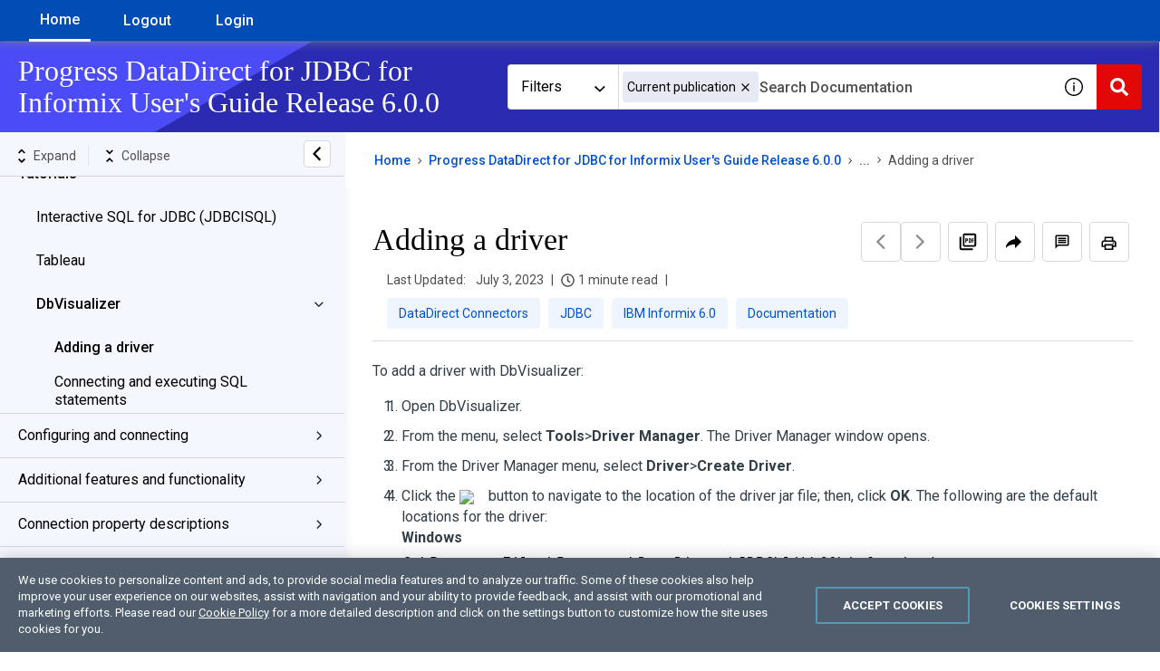

--- FILE ---
content_type: text/html
request_url: https://docs.progress.com/bundle/datadirect-ibm-informix-jdbc-60/page/Adding-a-driver.html
body_size: 45589
content:
<!DOCTYPE html>
<html lang="en" dir="ltr">
  <head>
    <meta charset="utf-8">
    <meta name="viewport" content="width=device-width,initial-scale=1,shrink-to-fit=no">
    <link rel="icon" type="image/x-icon" href="/assets/img/favicon-progress.ico">
    <!-- Loads prgs-nav css -->
    <link rel="stylesheet" href="https://d6vtbcy3ong79.cloudfront.net/prgs-nav/stable/css/index.min.css" type="text/css">
    <!-- END Loads prgs-nav css -->
    <title data-rh="true">Progress Documentation</title><link data-rh="true" rel="stylesheet" href="https://docs-be.progress.com/style/custom.css"/><link data-rh="true" rel="canonical" href="https://docs.progress.com/bundle/datadirect-ibm-informix-jdbc-60/page/Adding-a-driver.html"/><link data-rh="true" rel="alternate" href="https://docs.progress.com/bundle/datadirect-ibm-informix-jdbc-60/page/Adding-a-driver.html" hrefLang="x-default"/>
    <script type="text/javascript">
      try {
        var withCsrfProtection =
        false
        ;
        var appPrerendered =
          true
          ;
        var referrer =
          null
          ;
        var zdWebClientConfig =
          {"myDocs":{"openBreadcrumbInNewTab":false,"presentMessage":false,"showPubLink":true,"callToActionsMenu":["setAsDefault","savePDF","share","divider","rename","delete"],"bulkActionMenu":["bulkActions","savePDF","delete"]},"debug":false,"e2e_testing":false,"designer":false,"isSiteLocked":false,"sessionTimeOut":{"withSessionTimeoutFlow":true,"withSessionTimeoutMessage":true},"api":{"host":"docs-be.progress.com"},"logging":{"level":"INFO"},"i18n":{"withPresentDefaultedLanguageInRoute":false,"defaultNS":"translation","fallbackNS":"base-translation","defaultLanguage":"en-US","supportedLanguages":["en-US","cs-CZ","de-DE","es-ES","fr-FR","it-IT","pt-BR","ja-JP","ru-RU","zh-CN","zh-TW","ar-AR"],"rtlLanguages":[""],"withBundleFallbackToEnus":false,"ignorePreferredBrowserLanguage":true},"analyticsConfig":{"gaAccounts":["UA-123147460-1"],"zoominGoogleTagManager":{"dataLayer":"zoominDataLayer","clientName":"ZD Webclient","containers":["GTM-5MG82N9","GTM-K7RXM6PQ"]}},"monitoringConfig":{},"searchbox":{"forceSearchInPublication":false,"userControlledCurrentPublicationSearch":false,"enableCurrentPublicationSearch":true,"enablePartialFilters":true,"filterByKey":"all","hideOnPages":[],"nestingLevel":5,"withSearchTips":true,"maxQueryCharacters":300,"goToTopicOnClick":true,"withQuotationAutoSuggest":false,"withSeeSearchResults":true,"autoExpandNestedFilters":true,"filtersSearchBox":{"shouldDisplay":true,"position":"left"},"autoSearchWhenFiltersUpdated":true,"disableEmptySearch":false,"independentParentFilterSelection":false,"excludeArchived":false,"includeLabelParentParamGlobal":false},"categories":{"hiddenOutputclasses":["whatsnew","additionalresources","carousel","banner-slide","banner-slide-home"],"categoryFilters":false,"showPreload":true,"allowedCategoryBackendEnabled":false},"pdf":{"withToc":false,"pollingIntervalMs":5000,"nonProxy":true,"withDirectDownload":true},"topicPage":{"requiredEmailInFeedback":true,"requiredFeedbackText":true,"shouldRenderNextPrevBottom":false,"topicRtlLanguageCodes":["arar"],"miniTocHeadings":"h2, h3","relatedLinksSelector":"nav.related-links","relatedLinksInTopicBody":false,"withRelatedPublications":false,"maxRelatedPublicationsToDisplay":3,"glossaryLinkSelector":"a.glossentry-link","glossaryLinkOpenOnHover":false,"clusterDropDownEnabled":true,"scrollToTopEnabled":false,"scrollTimeout":0,"withNewCollectionFormInModal":true,"withAddToFavorites":true,"withLikeDislike":false,"withStarRating":false,"hideRatingActions":false,"withHyperlinkTags":false,"readingTime":true,"withStickyTitle":true,"stickySideBoxOffsetTop":30,"withWatchConfirmation":true,"shouldRestrictToPreprocessed":false,"withResizableToc":true,"withTopicHeadFeatures":false,"showGlobalExpandCollapse":true,"withAnonymousFeedbackSuggestion":false,"withSwaggerUIDeepLinks":false,"swaggerNewDesign":{"enabled":false,"withSideBySideToc":false,"withNarrowLayout":false,"withTocMethodsOnRight":false,"withApiTagInAutoComplete":false,"withResizableSwaggerToc":true},"withPartialTocRender":false,"topicActionToolTipPosition":"top","withPrintButton":true,"withCodeBlockCopyButton":true,"withAddToWatchAfterMyDocs":true,"withComments":false,"withFeedbackBottom":true,"withStickyToc":true,"withMyDocsButtons":null,"withWatchlistButton":false,"withDownloadPDF":{"allowSingleTopicDownload":true,"allowMultipleTopicDownload":true,"allowEntireBundleDownload":true},"withShareButton":true,"withFeedbackButton":true,"withAttachmentsButton":true,"withAttachmentsButtonWithText":false,"withAttachmentsSidebarWidget":false,"linkToHeaders":{"enable":true,"headingSelectors":["h2","h3"]},"removeRightZDocsSideBoxes":false,"withMathjax":false,"withTocCollapseToggleOnHeadingClick":false,"expandTopLevelTocNodes":false,"pdfMobileScale":1,"minimizeTocByDefault":false,"expandedTocWidth":380,"withTopicLabelsTitle":false,"availableLanguagesDropdown":false,"availableLanguagesDropdownGlobal":false,"withAutoExpandableContent":false,"withExpandedContent":false,"withExpandAllButton":false,"feedbackModal":{"closeOnClickOutside":true,"draggable":false}},"landingTopicPage":{"enabled":true,"layouts":[{"name":"no_widget","components":["date"]}]},"articlePage":{"metadataEnabled":true,"withLikeDislike":false},"searchPage":{"engines":["zoomin","coveo"],"enablePartialFilters":true,"defaultPageSize":10,"showOnlyRelevantFilters":false,"showDynamicFilter":true,"showGlobalDynamicFilter":false,"showLoadMore":true,"independentParentFilterSelection":false,"linkParentChildBehavior":true,"linkParentFilterSelectionToChildren":false,"showExternalSourcesFilter":false,"externalSources":["bundle","external"],"showRawSearchQuery":false,"withDatePicker":false,"withClickableBundleName":true,"withLikesCount":false,"withLastUpdated":true,"withModifiedSearchTerm":true,"fallbackSearchLanguage":{"enabled":true,"showMessageBelowThreshold":0},"withDownloadPDF":true,"withPDFIcon":true,"readingTime":true,"shouldUsePost":false,"withTopicPublicationFilter":false,"withHyperlinkTags":false,"hideLeftHandFacetFilters":false,"defaultSideFiltersState":"semi","withSearchLabelsTitle":false,"defaultSort":{"field":"score","value":"desc"}},"categoryPage":{"showCategoryTilesInRow":true,"maxLinksToShow":11,"hideShowMoreIfAllLinksShown":false},"allowDynamicSubheaderTitle":false,"keepDynamicSubheaderTitle":false,"bundlePage":{"withSearchTips":true,"defaultPageSize":10,"showOnlyRelevantFilters":false,"showDynamicFilter":true,"showLoadMore":true,"independentParentFilterSelection":false,"linkParentChildBehavior":true,"linkParentFilterSelectionToChildren":false,"enablePartialFilters":true,"withBundleCluster":true,"withAddToMyDocs":false,"withDatePicker":false,"withPDFIcon":true,"withDownloadPDF":false,"withArchiveLogic":false,"shouldUsePost":false,"withHyperlinkTags":false,"showFilterInput":true,"hideLeftHandFacetFilters":false,"defaultSideFiltersState":"semi","withInlineMetadataFilter":true,"bundleView":{"default":"list","toggle":false,"layouts":{"table":{"columns":{"description":{"limit":10}},"withEffectiveDate":false}}},"withBundleLabelsTitle":false,"defaultSort":{"field":"last_uploaded","value":"desc"}},"bundleList":{"withLabels":true},"resourcePage":{"showExtendedControls":true,"useFEProxyForDownload":false,"withPptViewer":false},"authentication":{"methods":["SSO"],"ssoLogoutRoute":"https://sso-staging.zoominsoftware.com/logout.php","parametersToIgnoreInRedirect":["sso","jwt","SSO","JWT"],"nextGenSsoEnabled":false,"ssoLogoutReturnUrl":"CURRENT_PAGE","suggestEmailVerifyDaysBefore":0,"bypassLoginPageOnSingleIdProvider":false,"ssoLogoutTimeoutMs":30000},"recaptcha":{"enabled":false,"siteKey":"6LfISfsSAAAAANsTROi6NRX3C0Vjp6TGtpIe2q9m"},"passwordStrength":{"score":3},"passwordPattern":{"numberOfLowerLetters":1,"numberOfUpperLetters":1,"numberOfDigits":1,"specialChar":true,"passwordLength":8},"metroMap":{"outputClass":"get-started"},"workflow":{"outputClass":"workflow","shouldOpenTopicsInNewTab":true,"withClickableLines":true,"defaultViewTileList":false},"watchlist":{"pageSize":10000,"withWatchByLabel":false},"injectResources":{"rawHtml":{"head":"<!-- OneTrust Cookies Consent Notice start for progress.com [PRODUCTION] --><script src=\"https://cdn.cookielaw.org/consent/f9397248-1dbe-47fc-9dbf-c50e7dd51096/otSDKStub.js\" type=\"text/javascript\" charset=\"UTF-8\" data-domain-script=\"f9397248-1dbe-47fc-9dbf-c50e7dd51096\"><\/script><script type=\"text/javascript\">function OptanonWrapper() { }<\/script><!-- OneTrust Cookies Consent Notice end for progress.com [PRODUCTION] -->"}},"libVersion":"28.1.0","libRef":"28.1.0","appVersion":"18643ed8dbe267a50c1c49bca6698dba5fa3f32f","environment":"production","showReadProgress":true,"tagsInContentHeadPrefix":{"enabled":true,"key":"zoomin"},"searchPreferencesEnabled":false,"searchPreferencesCollapsed":false,"infiniteScroll":{"enabled":false,"preloadBeforeAmount":2,"preloadAfterAmount":2,"unloadDistance":2,"withToggleButton":false},"smartTables":{"enabled":true,"enableSorting":true,"enableFiltering":true,"enableHide":true,"enableStickyHeader":true,"enableRowSelection":false,"withStickyHeaderTopScrollBar":false,"selector":"article table.filter-on","minRows":2,"searching":true,"order":[],"initialSorting":[],"withColumnTitlesFilter":false,"withResetButton":false,"columnFilterClassName":"filter","exportEnabled":true},"breadcrumbsPosition":"default","breadcrumbsMaxItemsToDisplay":3,"breadcrumbsRemoveDuplicateTitles":false,"withUserJourney":false,"profile":{"metadataFields":[]},"announcements":{"showProgressForPolling":false,"pollingIntervalMS":300000,"onlyHideWhenDismissed":true},"isOffline":false,"useVendorBundle":true,"zoominCdn":{"baseUrl":"https://cdn.zoominsoftware.io","folder":"progress-theme-skin-dev","prodFolder":"progress-theme-skin-prod","stageFolder":"progress-theme-skin-stage"},"topicTagsGrouping":{"enabled":true,"tagsShown":10},"dateFormat":"MMM DD, YYYY","withScrollToTopOnUrlChange":true,"withSmoothScroll":false,"coveo":{"tabs":[{"key":"knowledge","underMaintenance":false,"default":false,"label":"Knowledge Base","i18nKey":"coveo.tabs.knowledge_base_tab_label","linkBaseUrl":"https://community.progress.com/s","filters":[{"key":"commonproductgroup","label":"Product Group","i18nKey":"coveo.facets.product_group"},{"key":"sfdcareaofinterest","label":"Area of Interest","i18nKey":"coveo.facets.area_of_interest"},{"key":"objecttypelabel","label":"Article Type","i18nKey":"coveo.facets.article_type"}],"payload":{"cq":"@sfkaid","groupBy":[{"field":"commonproductgroup","completeFacetWithStandardValues":true,"constantQueryOverride":"@sfkaid","filterFacetCount":true,"generateAutomaticRanges":false,"injectionDepth":1000,"maximumNumberOfValues":10,"queryOverride":"","sortCriteria":"score","thoroughLookup":false},{"field":"sfdcareaofinterest","completeFacetWithStandardValues":true,"constantQueryOverride":"@sfkaid","filterFacetCount":true,"generateAutomaticRanges":false,"injectionDepth":1000,"maximumNumberOfValues":10,"queryOverride":"","sortCriteria":"score","thoroughLookup":false},{"field":"objecttypelabel","completeFacetWithStandardValues":true,"constantQueryOverride":"@sfkaid","filterFacetCount":true,"generateAutomaticRanges":false,"injectionDepth":1000,"maximumNumberOfValues":10,"queryOverride":"","sortCriteria":"score","thoroughLookup":false}],"tab":"Knowledge Base"}},{"key":"community","underMaintenance":false,"default":false,"label":"Community","i18nKey":"coveo.tabs.community_tab_label","linkBaseUrl":"https://community.progress.com","filters":[{"key":"commonproductgroup","label":"Product Group","i18nKey":"coveo.facets.product_group"}],"payload":{"cq":"@source==(\"User Community v2\")","groupBy":[{"field":"commonproductgroup","completeFacetWithStandardValues":true,"constantQueryOverride":"@source==(\"User Community v2\")","filterFacetCount":true,"generateAutomaticRanges":false,"injectionDepth":1000,"maximumNumberOfValues":10,"queryOverride":"","sortCriteria":"score","thoroughLookup":false}],"tab":"Community"}}],"payload":{"enableDidYouMean":true,"excerptLength":250,"searchHub":"zoomindocs"},"apiUrl":"https://platform.cloud.coveo.com","searchTokenPath":"/rest/search/v2/token"},"lightBox":{"enabledForAnySize":true,"lightboxImageSelector":"article img:not(.confluence-thumbnail)","lightboxClickSelector":"[data-fancy=\"gallery\"]"},"sideFilters":{"showGlobalExpandCollapse":true,"isDrillDown":false,"facetsShowLimit":5,"withStickySideFilters":true,"autoExpandNestedFilters":true,"autoScrollCheckedFilter":false,"fieldToSearchByForDynamicFilters":"navtitle","withSelectedFiltersToggle":false},"stickyFacets":{"enabled":false,"removeStickyFacetsOnHomeClicked":true,"removeStickyFacetsOnCategoryClicked":true,"displayStickyFacetsOnHomepage":true,"displayStickyFacetsOtherPages":true,"displayStickyFacetsInMobile":true,"saveCSHLinkFacets":false},"miniTOC":{"enabled":true,"showOnAllPages":false,"contentSelector":"article.hascomments","headingSelector":"h2, h3","ignoreSelector":".js-toc-ignore","metadataValues":["yes"],"showOnlyTopLevel":false,"withAutoHandleCollapse":true,"withCollapsingHeadings":true,"withCollapseExpandAllButtons":true,"observerRootMargin":"0px 0px -95% 0px","withExpandCollapse":true},"siteURL":"docs.progress.com","widgets":{"iphWidgetId":1},"darkModeEnabled":false,"useReduxForFilterManagement":false,"loginEncouragement":{"enabled":false,"withTopicPageLoginPopup":false,"withSearchPageLoginPopup":false},"homePage":{"withSearchByIndex":false,"withAllLetters":false,"searchByIndexNumColumns":4,"searchByIndexRPP":12,"searchByIndexAlphabeticalFilter":true,"searchByIndexViewAllFilter":true,"searchByIndexDefaultProductFilter":"all","homePageGrid":true,"sortProductsByColumns":false,"homeCategoriesOutputclass":"home","personalWelcomeMsg":false,"homePageSectionOrder":["home","recent","featured","carousel","products","popup"]},"withCshFallback":true,"withCaseDeflectionPage":false,"footer":{"footerLinks":[{"href":"https://www.zoominsoftware.com/privacy-policy","text":"Privacy Policy","i18nKey":"footer.links.privacy"},{"href":"https://www.zoominsoftware.com/terms-of-use","text":"Terms of Use","i18nKey":"footer.links.terms_of_use"}]},"customer":"progress","redirectAnonymousCshWithNoResultsToLogin":false,"withSearchInputsCancelButton":true,"withNoIndex":false,"header":{"navigation":{"options":[{"href":"/","label":"home","translationKey":"navigation.home","iconPosition":"right","configBasedRenderingFlags":[],"conditions":[],"permissions":{},"items":[]},{"href":"/admin","label":"home","translationKey":"user_menu.admin","className":"zDocsAdmin","iconPosition":"right","configBasedRenderingFlags":[{"key":"isOffline","value":false}],"conditions":[],"permissions":{"create":["roles"]},"items":[]},{"href":"/auth/logout","label":"Logout","translationKey":"user_menu.logout","className":"zDocsLogout","iconPosition":"right","configBasedRenderingFlags":[{"key":"isOffline","value":false}],"conditions":[],"permissions":{"read":["publications"]},"items":[]}]},"userMenu":{"options":[{"href":"/searchpreferences","label":"Search preferences","translationKey":"userMenu.search_pref","iconClassName":"ico-search-pref","iconPosition":"right","configBasedRenderingFlags":[{"key":"isOffline","value":false},{"key":"searchPreferencesEnabled","value":true}],"conditions":[],"permissions":{},"items":[]}]},"shouldHideNavOptionsOnAuth":false},"withThumbUpDown":true,"zoominGpt":{"codeblockExplanation":{"enabled":true,"selector":"pre.explain-enabled","minimumLength":30},"contentFeedback":{"enabled":true},"searchPage":{"enabled":false,"gptBoxStickyWhenPlacedRight":true,"placement":"top","queryFormat":{"requireQuestionMarkForApiCall":true,"shouldShowBadQueryMessage":true},"requireQuestionMarkFormat":true,"typingInterval":0,"withFeedbackPopup":true,"withStreaming":false},"topicSummary":{"enabled":true,"minReadTimeThreshold":2},"withLoadingMessage":false,"legalDisclaimer":"inline","gptPromptConfiguration":{"enabled":true},"supportedLanguages":["en-US"]},"withPoweredByZoomin":true}
        ;
        var i18nInitialData =
          //INJECTI18NJSONSTART
          {"initialLanguage":null,"initialI18nStore":null,"loadPath":"https://cdn.zoominsoftware.io/progress/public/locales/production/{{lng}}/{{ns}}.json"}
          //INJECTI18NJSONEND
        ;
        var reduxInitialState =
          {"router":{"location":{"pathname":"/bundle/datadirect-ibm-informix-jdbc-60/page/Adding-a-driver.html","search":"","hash":"","key":"2g4bg9","query":{}},"action":"POP"},"authentication":{"isLoginRequestActive":false,"user":null,"permissions":null,"postLoginReturnUrl":null},"preloadData":{},"apiErrorHandler":{}}
        ;
        if (!zdWebClientConfig.environment) {
            zdWebClientConfig.environment = "production";
          }
      }
      catch (err) { console.error("Configuration was not injected properly") }
    </script>
    <!-- OneTrust Cookies Consent Notice start for progress.com [PRODUCTION] --><script src="https://cdn.cookielaw.org/consent/f9397248-1dbe-47fc-9dbf-c50e7dd51096/otSDKStub.js" type="text/javascript" charset="UTF-8" data-domain-script="f9397248-1dbe-47fc-9dbf-c50e7dd51096"></script><script type="text/javascript">function OptanonWrapper() { }</script><!-- OneTrust Cookies Consent Notice end for progress.com [PRODUCTION] -->
    <script nonce="e6dbd4d13e7cd08cd674d155e4805092">(function (i, s, o, g, r, a, m) {
  i['GoogleAnalyticsObject'] = r;
  (i[r] =
    i[r] ||
    function () {
      (i[r].q = i[r].q || []).push(arguments);
    }),
    (i[r].l = 1 * new Date());
  (a = s.createElement(o)), (m = s.getElementsByTagName(o)[0]);
  a.async = 1;
  a.src = g;
  var n = s.getElementById('initial-data');
  n && a.setAttribute('nonce', n.nonce || n.getAttribute('nonce'));
  m.parentNode.insertBefore(a, m);
})(window, document, 'script', '//www.google-analytics.com/analytics.js', 'ga');ga('create', 'UA-123147460-1', 'auto');</script><script nonce="e6dbd4d13e7cd08cd674d155e4805092">zoominDataLayer = [{"application":"zDocsWebClient","userType":"anonymous","environment":"production","clientName":"ZD Webclient","libVersion":"28.1.0"}];
(function (w, d, s, l, i) {
  w[l] = w[l] || [];
  w[l].push({ 'gtm.start': new Date().getTime(), event: 'gtm.js' });
  var f = d.getElementsByTagName(s)[0],
    j = d.createElement(s),
    dl = l != 'dataLayer' ? '&l=' + l : '';
  j.async = true;
  j.src = 'https://www.googletagmanager.com/gtm.js?id=' + i + dl + '';
  var n = d.getElementById('initial-data');
  n && j.setAttribute('nonce', n.nonce || n.getAttribute('nonce'));
  f.parentNode.insertBefore(j, f);
})(window, document, 'script', 'zoominDataLayer', 'GTM-5MG82N9');</script><script nonce="e6dbd4d13e7cd08cd674d155e4805092">zoominDataLayer = [{"application":"zDocsWebClient","userType":"anonymous","environment":"production","clientName":"ZD Webclient","libVersion":"28.1.0"}];
(function (w, d, s, l, i) {
  w[l] = w[l] || [];
  w[l].push({ 'gtm.start': new Date().getTime(), event: 'gtm.js' });
  var f = d.getElementsByTagName(s)[0],
    j = d.createElement(s),
    dl = l != 'dataLayer' ? '&l=' + l : '';
  j.async = true;
  j.src = 'https://www.googletagmanager.com/gtm.js?id=' + i + dl + '';
  var n = d.getElementById('initial-data');
  n && j.setAttribute('nonce', n.nonce || n.getAttribute('nonce'));
  f.parentNode.insertBefore(j, f);
})(window, document, 'script', 'zoominDataLayer', 'GTM-K7RXM6PQ');</script>
    <!--[if IE]>
      <script src="https://cdnjs.cloudflare.com/ajax/libs/html5shiv/3.7.3/html5shiv.min.js"></script>
    <![endif]-->
    <link rel="preload" href="https://d6vtbcy3ong79.cloudfront.net/fonts/latest/metric/Metric-Light.woff2" as="font" type="font/woff2" crossorigin="anonymous">
    <link rel="preload" href="https://d6vtbcy3ong79.cloudfront.net/fonts/latest/metric/Metric-Regular.woff2" as="font" type="font/woff2" crossorigin="anonymous">
    <link rel="preload" href="https://d6vtbcy3ong79.cloudfront.net/fonts/latest/metric/Metric-Medium.woff2" as="font" type="font/woff2" crossorigin="anonymous">
    <link rel="preload" href="https://d6vtbcy3ong79.cloudfront.net/fonts/latest/metric/Metric-Semibold.woff2" as="font" type="font/woff2" crossorigin="anonymous">
    <link href="https://fonts.googleapis.com/css2?family=Lato:wght@400;700&display=swap" rel="stylesheet" type="text/css" media="print" onload='this.media="all"'>
    <link href="https://fonts.googleapis.com/css2?family=Roboto+Slab:wght@400;700&display=swap" rel="stylesheet" type="text/css" media="print" onload='this.media="all"'>
    <link href="https://fonts.googleapis.com/css2?family=Inter:wght@100;400;700&display=swap" rel="stylesheet" type="text/css" media="print" onload='this.media="all"'>
    <link href="https://fonts.googleapis.com/css2?family=Roboto:ital,wght@0,100;0,300;0,400;0,500;0,700;0,900;1,100;1,300;1,400;1,500;1,700;1,900&display=swap" rel="stylesheet">
    <link rel="stylesheet" href="https://cdn.zoominsoftware.io/vendors/font-awesome/5.13.0/all.min.css" media="print" crossorigin="anonymous" onload='this.media="all"'>
  <script defer="defer" src="https://cdn.zoominsoftware.io/progress/public/vendor.073e54c37b11269b5944.js"></script><script defer="defer" src="https://cdn.zoominsoftware.io/progress/public/app.04d1ff4b8cf6b392a625.js"></script><script defer="defer" src="https://cdn.zoominsoftware.io/progress/public/accessibility.ed6f46f54609509da2c8.js"></script><link href="https://cdn.zoominsoftware.io/progress/public/styles.d977c5e4e5923a840916.css" rel="stylesheet" crossorigin="anonymous"><link data-chunk="bundle-topic-selector-page" rel="preload" as="script" href="https://cdn.zoominsoftware.io/progress/public/bundle-topic-selector-page.f37c10c6b1f4ac2052bf.js">
</head>
  <body>
    <div id="root" tabindex="-1"><div class="zDocsLayout"><div id="zDocsSkipToElement" class="zDocsSkipToElement"><a href="#content">Skip to main content</a><a href="#search">Skip to search</a></div><div class="hidePoweredBy">Powered by Zoomin Software. For more details please contact<a href="https://www.zoominsoftware.com" target="_blank" rel="noopener">Zoomin</a></div><div></div><div class="zDocsInjectedHeader"><div class="progressHeader"></div><div class="zDocsContent"><div id="zDocsHeader" class="zDocsHeader" role="banner"><style data-emotion="css ettsdk">.css-ettsdk.css-ettsdk.css-ettsdk.css-ettsdk.css-ettsdk.css-ettsdk.css-ettsdk.highlightInDesigner{box-shadow:0px 0px 0px 2px #ddc333;}.css-ettsdk.css-ettsdk.css-ettsdk.css-ettsdk.css-ettsdk.css-ettsdk.css-ettsdk.grabbable:not(.highlightInDesigner):hover{cursor:-webkit-grab;cursor:grab;outline:1px dotted #ddc333;outline-offset:1px;}.css-ettsdk.css-ettsdk.css-ettsdk.css-ettsdk.css-ettsdk.css-ettsdk.css-ettsdk.showSelfAsGrabbable{outline:2px dotted #ddc333;outline-offset:1px;}</style><nav class="zDocsNavigation css-ettsdk" id="nav"><a class="zDocsLogo" href="/"><style data-emotion="css 15zo71q">.css-15zo71q.css-15zo71q.css-15zo71q.css-15zo71q.css-15zo71q.css-15zo71q.css-15zo71q.highlightInDesigner{box-shadow:0px 0px 0px 2px #ddc333;}.css-15zo71q.css-15zo71q.css-15zo71q.css-15zo71q.css-15zo71q.css-15zo71q.css-15zo71q.grabbable:not(.highlightInDesigner):hover{cursor:-webkit-grab;cursor:grab;outline:1px dotted #ddc333;outline-offset:1px;}.css-15zo71q.css-15zo71q.css-15zo71q.css-15zo71q.css-15zo71q.css-15zo71q.css-15zo71q.showSelfAsGrabbable{outline:2px dotted #ddc333;outline-offset:1px;}</style><img class="css-15zo71q" src="https://cdn.zoominsoftware.io/progress/public/assets/img/logo-progress.svg?31ffdfe17daad1f79892" alt="Progress Documentation"/><img class="logo d-lg-none css-15zo71q" src="https://cdn.zoominsoftware.io/progress/public/assets/img/logo-progress.svg?31ffdfe17daad1f79892" alt="Progress Documentation"/></a><button aria-label="Open search" class="zDocsNavigationSearchTrigger"><svg aria-hidden="true" class="ico-search-mobile"><use xlink:href="#ico-search-mobile"></use></svg><svg aria-hidden="true" class="ico-close"><use xlink:href="#ico-close"></use></svg></button><button class="zDocsNavigationToggler" type="button" aria-label="Toggle navigation"><svg class="ico-bars"><use xlink:href="#ico-bars"></use></svg></button><div class="zDocsNavigationMenu" id="navbarHead"><header><a class="zDocsLogo" href="/"><img src="https://cdn.zoominsoftware.io/progress/public/assets/img/logo-progress.svg?31ffdfe17daad1f79892" alt="Progress Documentation"/></a><button aria-label="Close navigation" class="zDocsNavigationMenuCloseButton"><svg class="ico-close"><use xlink:href="#ico-close"></use></svg></button></header><ul><li class="zDocsNavigationItem zDocsHomeNavigationItem"><a href="/">Home</a></li><li class="zDocsNavigationItem"><a aria-current="page" class="undefined icon-right css-ettsdk zDocsNavigationLinkActive" stylesProps="[object Object]" target="_self" href="/">Home</a></li><li class="zDocsLanguageMenu
      zDocsNavigationItem dropdown"><style data-emotion="css g931ng">.css-g931ng.css-g931ng.css-g931ng.css-g931ng.css-g931ng.css-g931ng.highlightInDesigner{box-shadow:0px 0px 0px 2px #ddc333;}.css-g931ng.css-g931ng.css-g931ng.css-g931ng.css-g931ng.css-g931ng.grabbable:not(.highlightInDesigner):hover{cursor:-webkit-grab;cursor:grab;outline:1px dotted #ddc333;outline-offset:1px;}.css-g931ng.css-g931ng.css-g931ng.css-g931ng.css-g931ng.css-g931ng.showSelfAsGrabbable{outline:2px dotted #ddc333;outline-offset:1px;}</style><button class="dropdown-toggle css-g931ng" data-toggle="dropdown" data-testid="navigationHeader.headerLangSelect" aria-expanded="false" aria-haspopup="true" aria-label="Language - English"><style data-emotion="css yu0swt">.css-yu0swt.css-yu0swt.css-yu0swt.css-yu0swt.css-yu0swt.css-yu0swt.highlightInDesigner{box-shadow:0px 0px 0px 2px #ddc333;}.css-yu0swt.css-yu0swt.css-yu0swt.css-yu0swt.css-yu0swt.css-yu0swt.grabbable:not(.highlightInDesigner):hover{cursor:-webkit-grab;cursor:grab;outline:1px dotted #ddc333;outline-offset:1px;}.css-yu0swt.css-yu0swt.css-yu0swt.css-yu0swt.css-yu0swt.css-yu0swt.showSelfAsGrabbable{outline:2px dotted #ddc333;outline-offset:1px;}</style><svg class="ico-lang css-yu0swt" aria-hidden="true"><use xlink:href="#ico-lang"></use></svg>English</button><div class="dropdown-menu zDocsDropdownMenu zDocsLanguageMenuItems css-ettsdk"><a class="zDocsLanguageSelector dropdown-item css-ettsdk" href="#" role="option" aria-selected="true" data-testid="zDocsLanguageMenuItem">English</a><a class="zDocsLanguageSelector dropdown-item css-ettsdk" href="#" role="option" aria-selected="false" data-testid="zDocsLanguageMenuItem">Čeština</a><a class="zDocsLanguageSelector dropdown-item css-ettsdk" href="#" role="option" aria-selected="false" data-testid="zDocsLanguageMenuItem">Deutsch (Germany)</a><a class="zDocsLanguageSelector dropdown-item css-ettsdk" href="#" role="option" aria-selected="false" data-testid="zDocsLanguageMenuItem">Español (Spain)</a><a class="zDocsLanguageSelector dropdown-item css-ettsdk" href="#" role="option" aria-selected="false" data-testid="zDocsLanguageMenuItem">Français (France)</a><a class="zDocsLanguageSelector dropdown-item css-ettsdk" href="#" role="option" aria-selected="false" data-testid="zDocsLanguageMenuItem">Italiano (Italy)</a><a class="zDocsLanguageSelector dropdown-item css-ettsdk" href="#" role="option" aria-selected="false" data-testid="zDocsLanguageMenuItem">Português (Brasil)</a><a class="zDocsLanguageSelector dropdown-item css-ettsdk" href="#" role="option" aria-selected="false" data-testid="zDocsLanguageMenuItem">日本語</a><a class="zDocsLanguageSelector dropdown-item css-ettsdk" href="#" role="option" aria-selected="false" data-testid="zDocsLanguageMenuItem">Русский (Russia)</a><a class="zDocsLanguageSelector dropdown-item css-ettsdk" href="#" role="option" aria-selected="false" data-testid="zDocsLanguageMenuItem">中文 (简体) (China)</a><a class="zDocsLanguageSelector dropdown-item css-ettsdk" href="#" role="option" aria-selected="false" data-testid="zDocsLanguageMenuItem">中文 (繁體, 台灣) (Taiwan)</a><a class="zDocsLanguageSelector dropdown-item css-ettsdk" href="#" role="option" aria-selected="false" data-testid="zDocsLanguageMenuItem">ar-AR</a></div></li><li class="zDocsNavigationItem zDocsNavigationItemLoginButton"><a href="/auth/login">Login</a></li></ul></div></nav></div></div></div><main class="zDocsMain css-ettsdk"><div id="content" tabindex="-1"><section class="zDocsSubHeader
 css-ettsdk" id="zDocsSubHeader"><div class="zDocsSubHeaderBreadcrumbsContainer"><div class="zDocsBreadcrumbs"><h2 class="zDocsBreadcrumbsLastItem"></h2></div></div><div class="zDocsSubHeaderSearchBoxContainer"><form autoComplete="off" class="zDocsSearchBox
      zDocsSubHeaderSearchBox" data-testid="zDocsSearchBox"><div class="zDocsSearchBoxContainer"><div class="zDocsSearchBoxInputGroup"><style data-emotion="css 13r50b7">.css-13r50b7.css-13r50b7.css-13r50b7.css-13r50b7.css-13r50b7.highlightInDesigner{box-shadow:0px 0px 0px 2px #ddc333;}.css-13r50b7.css-13r50b7.css-13r50b7.css-13r50b7.css-13r50b7.grabbable:not(.highlightInDesigner):hover{cursor:-webkit-grab;cursor:grab;outline:1px dotted #ddc333;outline-offset:1px;}.css-13r50b7.css-13r50b7.css-13r50b7.css-13r50b7.css-13r50b7.showSelfAsGrabbable{outline:2px dotted #ddc333;outline-offset:1px;}</style><input type="text" id="search" data-testid="searchInput" class="zDocsSearchBoxInput css-13r50b7" placeholder="Search Documentation" aria-label="Search Documentation" role="combobox" aria-haspopup="listbox" aria-expanded="false" aria-autocomplete="list" value=""/><div class="zDocsSearchTips" tabindex="0" role="button" aria-expanded="false" aria-label="Show search tips"><div class="css-ettsdk"><svg class="ico-info-circle-empty css-yu0swt" aria-hidden="true"><use xlink:href="#ico-info-circle-empty"></use></svg></div></div><div class="left zDocsSearchBoxSubmitButton "><button class="css-g931ng" type="submit" aria-label="Search Documentation" data-testid="searchButton"><svg class="ico-search css-yu0swt"><use xlink:href="#ico-search"></use></svg></button></div></div></div></form></div></section><div class="zDocsTopicPage zDocsTopicPage"></div></div></main><div class="zDocsInjectedFooter"><div class="progressFooter"></div></div><div class="svgSpriteContainer"><svg width="0" height="0" style="position:absolute"><symbol viewBox="0 0 11 20" id="ico-angle-arrow-left" xmlns="http://www.w3.org/2000/svg"><path d="M3.695 9.75l7.176 7.477c.23.229.23.458 0 .687l-1.289 1.332c-.23.23-.458.23-.687 0L.129 10.094A.465.465 0 0 1 0 9.75c0-.143.043-.258.129-.344L8.895.254c.2-.2.43-.186.687.043l1.29 1.289c.228.23.228.458 0 .687L3.694 9.75z" fill="currentColor"></path></symbol><symbol viewBox="0 0 11 20" id="ico-close-toc" xmlns="http://www.w3.org/2000/svg"><path d="M3.695 9.75l7.176 7.477c.23.229.23.458 0 .687l-1.289 1.332c-.23.23-.458.23-.687 0L.129 10.094A.465.465 0 0 1 0 9.75c0-.143.043-.258.129-.344L8.895.254c.2-.2.43-.186.687.043l1.29 1.289c.228.23.228.458 0 .687L3.694 9.75z" fill="currentColor"></path></symbol><symbol viewBox="0 0 12 20" id="ico-angle-arrow-right" xmlns="http://www.w3.org/2000/svg"><path d="M8.305 10.25L1.129 2.773c-.23-.229-.23-.458 0-.687L2.418.754c.23-.23.458-.23.687 0l8.766 9.152c.086.086.129.2.129.344a.465.465 0 0 1-.129.344l-8.766 9.152c-.2.2-.43.186-.687-.043l-1.29-1.289c-.228-.23-.228-.458 0-.687l7.177-7.477z" fill="currentColor"></path></symbol><symbol viewBox="0 0 12 20" id="ico-angle-arrow-right-toc" xmlns="http://www.w3.org/2000/svg"><path d="M8.305 10.25L1.129 2.773c-.23-.229-.23-.458 0-.687L2.418.754c.23-.23.458-.23.687 0l8.766 9.152c.086.086.129.2.129.344a.465.465 0 0 1-.129.344l-8.766 9.152c-.2.2-.43.186-.687-.043l-1.29-1.289c-.228-.23-.228-.458 0-.687l7.177-7.477z" fill="currentColor"></path></symbol><symbol id="ico-prev" xmlns="http://www.w3.org/2000/svg" viewBox="0 0 24 24"><path fill="currentColor" d="M17.51 3.87L15.73 2.1 5.84 12l9.9 9.9 1.77-1.77L9.38 12l8.13-8.13z"></path></symbol><symbol id="ico-next" xmlns="http://www.w3.org/2000/svg" viewBox="0 0 20 20"><polygon fill="currentColor" points="4.59,16.59 6,18 14,10 6,2 4.59,3.41 11.17,10"></polygon></symbol><symbol viewBox="0 0 15 7" id="ico-arrow-pagination-left" xmlns="http://www.w3.org/2000/svg"><defs><clipPath id="ca"><path fill="none" d="M0 0h15v7H0z"></path></clipPath></defs><g data-name="Icons/20x20/Dark/Arrow Left" clip-path="url(#ca)"><path data-name="Combined Shape" d="M15 3v1H4v3L0 3.5 4 0v3z" fill="rgba(40,47,54,0.3)"></path></g></symbol><symbol viewBox="0 0 15 7" id="ico-arrow-pagination-right" xmlns="http://www.w3.org/2000/svg"><defs><clipPath id="da"><path fill="none" d="M0 0h15v7H0z"></path></clipPath></defs><g data-name="Icons/20x20/Dark/Arrow Right" clip-path="url(#da)"><path data-name="Combined Shape" d="M0 3v1h11v3l4-3.5L11 0v3z" fill="rgba(40,47,54,0.3)"></path></g></symbol><symbol viewBox="64 64 896 896" fill="currentColor" id="ico-arrow-right"><path d="M869 487.8L491.2 159.9c-2.9-2.5-6.6-3.9-10.5-3.9h-88.5c-7.4 0-10.8 9.2-5.2 14l350.2 304H152c-4.4 0-8 3.6-8 8v60c0 4.4 3.6 8 8 8h585.1L386.9 854c-5.6 4.9-2.2 14 5.2 14h91.5c1.9 0 3.8-.7 5.2-2L869 536.2a32.07 32.07 0 0 0 0-48.4z"></path></symbol><symbol style="-ms-transform:rotate(360deg);-webkit-transform:rotate(360deg)" viewBox="0 0 512 512" id="ico-arrow-right-2" xmlns="http://www.w3.org/2000/svg"><path d="M298.3 256L131.1 81.9c-4.2-4.3-4.1-11.4.2-15.8l29.9-30.6c4.3-4.4 11.3-4.5 15.5-.2L380.9 248c2.2 2.2 3.2 5.2 3 8.1.1 3-.9 5.9-3 8.1L176.7 476.8c-4.2 4.3-11.2 4.2-15.5-.2L131.3 446c-4.3-4.4-4.4-11.5-.2-15.8L298.3 256z" fill="currentColor"></path></symbol><symbol viewBox="0 0 512 512" id="ico-close" xmlns="http://www.w3.org/2000/svg"><path d="M405 136.798L375.202 107 256 226.202 136.798 107 107 136.798 226.202 256 107 375.202 136.798 405 256 285.798 375.202 405 405 375.202 285.798 256z" fill="currentColor"></path></symbol><symbol class="zDocsFeedbackButton" id="ico-feedback" xmlns="http://www.w3.org/2000/svg" viewBox="0 0 24 24"><path class="zDocsFeedbackButton" fill="currentColor" d="M4 4h16v12H5.17L4 17.17V4m0-2c-1.1 0-1.99.9-1.99 2L2 22l4-4h14c1.1 0 2-.9 2-2V4c0-1.1-.9-2-2-2H4zm2 10h12v2H6v-2zm0-3h12v2H6V9zm0-3h12v2H6V6z"></path></symbol><symbol id="ico-tag" xmlns="http://www.w3.org/2000/svg" viewBox="0 0 24 24"><path fill="currentColor" d="M20,10V8h-4V4h-2v4h-4V4H8v4H4v2h4v4H4v2h4v4h2v-4h4v4h2v-4h4v-2h-4v-4H20z M14,14h-4v-4h4V14z"></path></symbol><symbol viewBox="0 0 22 31" id="ico-map-pin" xmlns="http://www.w3.org/2000/svg"><path d="M11 0c6.065 0 11 5.036 11 11.227 0 7.683-9.844 18.961-10.263 19.438a.977.977 0 0 1-1.474 0C9.843 30.188 0 18.91 0 11.227 0 5.037 4.935 0 11 0zm0 17c3.308 0 6-2.692 6-6s-2.692-6-6-6-6 2.692-6 6 2.692 6 6 6z" fill="currentColor"></path></symbol><symbol xmlns="http://www.w3.org/2000/svg" id="ico-pdf" viewBox="0 0 24 24"><path fill="currentColor" d="M20 2H8c-1.1 0-2 .9-2 2v12c0 1.1.9 2 2 2h12c1.1 0 2-.9 2-2V4c0-1.1-.9-2-2-2zm0 14H8V4h12v12zM4 6H2v14c0 1.1.9 2 2 2h14v-2H4V6zm12 6V9c0-.55-.45-1-1-1h-2v5h2c.55 0 1-.45 1-1zm-2-3h1v3h-1V9zm4 2h1v-1h-1V9h1V8h-2v5h1zm-8 0h1c.55 0 1-.45 1-1V9c0-.55-.45-1-1-1H9v5h1v-2zm0-2h1v1h-1V9z"></path></symbol><symbol id="ico-pdf-file" xmlns="http://www.w3.org/2000/svg" viewBox="0 0 384 512"><path fill="currentColor" d="M369.9 97.9L286 14C277 5 264.8-.1 252.1-.1H48C21.5 0 0 21.5 0 48v416c0 26.5 21.5 48 48 48h288c26.5 0 48-21.5 48-48V131.9c0-12.7-5.1-25-14.1-34zM332.1 128H256V51.9l76.1 76.1zM48 464V48h160v104c0 13.3 10.7 24 24 24h104v288H48zm250.2-143.7c-12.2-12-47-8.7-64.4-6.5-17.2-10.5-28.7-25-36.8-46.3 3.9-16.1 10.1-40.6 5.4-56-4.2-26.2-37.8-23.6-42.6-5.9-4.4 16.1-.4 38.5 7 67.1-10 23.9-24.9 56-35.4 74.4-20 10.3-47 26.2-51 46.2-3.3 15.8 26 55.2 76.1-31.2 22.4-7.4 46.8-16.5 68.4-20.1 18.9 10.2 41 17 55.8 17 25.5 0 28-28.2 17.5-38.7zm-198.1 77.8c5.1-13.7 24.5-29.5 30.4-35-19 30.3-30.4 35.7-30.4 35zm81.6-190.6c7.4 0 6.7 32.1 1.8 40.8-4.4-13.9-4.3-40.8-1.8-40.8zm-24.4 136.6c9.7-16.9 18-37 24.7-54.7 8.3 15.1 18.9 27.2 30.1 35.5-20.8 4.3-38.9 13.1-54.8 19.2zm131.6-5s-5 6-37.3-7.8c35.1-2.6 40.9 5.4 37.3 7.8z"></path></symbol><symbol id="ico-attachment" viewBox="0 0 24 24" fill="none" stroke="currentColor" xmlns="http://www.w3.org/2000/svg"><path d="M16.5 6v11.5c0 2.21-1.79 4-4 4s-4-1.79-4-4V5c0-1.38 1.12-2.5 2.5-2.5s2.5 1.12 2.5 2.5v10.5c0 .55-.45 1-1 1s-1-.45-1-1V6H10v9.5c0 1.38 1.12 2.5 2.5 2.5s2.5-1.12 2.5-2.5V5c0-2.21-1.79-4-4-4S7 2.79 7 5v12.5c0 3.04 2.46 5.5 5.5 5.5s5.5-2.46 5.5-5.5V6h-1.5z"></path></symbol><symbol id="ico-download" xmlns="http://www.w3.org/2000/svg" fill="currentColor" viewBox="0 0 512 512"><path fill="currentColor" d="M216 0h80c13.3 0 24 10.7 24 24v168h87.7c17.8 0 26.7 21.5 14.1 34.1L269.7 378.3c-7.5 7.5-19.8 7.5-27.3 0L90.1 226.1c-12.6-12.6-3.7-34.1 14.1-34.1H192V24c0-13.3 10.7-24 24-24zm296 376v112c0 13.3-10.7 24-24 24H24c-13.3 0-24-10.7-24-24V376c0-13.3 10.7-24 24-24h146.7l49 49c20.1 20.1 52.5 20.1 72.6 0l49-49H488c13.3 0 24 10.7 24 24zm-124 88c0-11-9-20-20-20s-20 9-20 20 9 20 20 20 20-9 20-20zm64 0c0-11-9-20-20-20s-20 9-20 20 9 20 20 20 20-9 20-20z"></path></symbol><symbol viewBox="0 0 512 512" id="ico-search" xmlns="http://www.w3.org/2000/svg"><path fill="currentColor" d="M505 442.7L405.3 343c-4.5-4.5-10.6-7-17-7H372c27.6-35.3 44-79.7 44-128C416 93.1 322.9 0 208 0S0 93.1 0 208s93.1 208 208 208c48.3 0 92.7-16.4 128-44v16.3c0 6.4 2.5 12.5 7 17l99.7 99.7c9.4 9.4 24.6 9.4 33.9 0l28.3-28.3c9.4-9.4 9.4-24.6.1-34zM208 336c-70.7 0-128-57.2-128-128 0-70.7 57.2-128 128-128 70.7 0 128 57.2 128 128 0 70.7-57.2 128-128 128z"></path></symbol><symbol viewBox="0 0 23 24" id="ico-search-mobile" version="1.1" xmlns="http://www.w3.org/2000/svg" xmlns:xlink="http://www.w3.org/1999/xlink"><g id="Symbols" stroke="none" stroke-width="1" fill="none" fill-rule="evenodd"><g id="Mobile/-Icons-/-Search" fill="currentColor" fill-rule="nonzero"><path d="M24.0974195,23.2028508 L18.7661833,17.6580978 C20.1369378,16.0286065 20.8879823,13.9783731 20.8879823,11.8439912 C20.8879823,6.85721307 16.8307692,2.8 11.8439912,2.8 C6.85721307,2.8 2.8,6.85721307 2.8,11.8439912 C2.8,16.8307692 6.85721307,20.8879823 11.8439912,20.8879823 C13.7160973,20.8879823 15.5001229,20.3233227 17.0254116,19.2514131 L22.3971492,24.8382404 C22.6216761,25.071418 22.9236667,25.2 23.2472843,25.2 C23.5536004,25.2 23.8441878,25.0832145 24.0647825,24.8708774 C24.5334972,24.4198575 24.5484394,23.6719587 24.0974195,23.2028508 Z M11.8439912,5.15930204 C15.5300074,5.15930204 18.5286803,8.15797493 18.5286803,11.8439912 C18.5286803,15.5300074 15.5300074,18.5286803 11.8439912,18.5286803 C8.15797493,18.5286803 5.15930204,15.5300074 5.15930204,11.8439912 C5.15930204,8.15797493 8.15797493,5.15930204 11.8439912,5.15930204 Z" id="Shape"></path></g></g></symbol><symbol viewBox="0 0 576 512" id="ico-star" xmlns="http://www.w3.org/2000/svg"><path fill="currentColor" d="M259.3 17.8L194 150.2 47.9 171.5c-26.2 3.8-36.7 36.1-17.7 54.6l105.7 103-25 145.5c-4.5 26.3 23.2 46 46.4 33.7L288 439.6l130.7 68.7c23.2 12.2 50.9-7.4 46.4-33.7l-25-145.5 105.7-103c19-18.5 8.5-50.8-17.7-54.6L382 150.2 316.7 17.8c-11.7-23.6-45.6-23.9-57.4 0z"></path></symbol><symbol viewBox="0 0 896 1024" id="ico-star-rating" xmlns="http://www.w3.org/2000/svg"><path fill="currentColor" d="M896 384l-313.5-40.781L448 64 313.469 343.219 0 384l230.469 208.875L171 895.938l277-148.812 277.062 148.812L665.5 592.875 896 384z"></path></symbol><symbol id="ico-eye" xmlns="http://www.w3.org/2000/svg" viewBox="0 0 24 24"><path fill="currentColor" d="M12 6c3.79 0 7.17 2.13 8.82 5.5C19.17 14.87 15.79 17 12 17s-7.17-2.13-8.82-5.5C4.83 8.13 8.21 6 12 6m0-2C7 4 2.73 7.11 1 11.5 2.73 15.89 7 19 12 19s9.27-3.11 11-7.5C21.27 7.11 17 4 12 4zm0 5c1.38 0 2.5 1.12 2.5 2.5S13.38 14 12 14s-2.5-1.12-2.5-2.5S10.62 9 12 9m0-2c-2.48 0-4.5 2.02-4.5 4.5S9.52 16 12 16s4.5-2.02 4.5-4.5S14.48 7 12 7z"></path></symbol><symbol id="ico-eye-slash" xmlns="http://www.w3.org/2000/svg" viewBox="0 0 24 24"><path fill="currentColor" d="M12 6c3.79 0 7.17 2.13 8.82 5.5-.59 1.22-1.42 2.27-2.41 3.12l1.41 1.41c1.39-1.23 2.49-2.77 3.18-4.53C21.27 7.11 17 4 12 4c-1.27 0-2.49.2-3.64.57l1.65 1.65C10.66 6.09 11.32 6 12 6zm-1.07 1.14L13 9.21c.57.25 1.03.71 1.28 1.28l2.07 2.07c.08-.34.14-.7.14-1.07C16.5 9.01 14.48 7 12 7c-.37 0-.72.05-1.07.14zM2.01 3.87l2.68 2.68C3.06 7.83 1.77 9.53 1 11.5 2.73 15.89 7 19 12 19c1.52 0 2.98-.29 4.32-.82l3.42 3.42 1.41-1.41L3.42 2.45 2.01 3.87zm7.5 7.5l2.61 2.61c-.04.01-.08.02-.12.02-1.38 0-2.5-1.12-2.5-2.5 0-.05.01-.08.01-.13zm-3.4-3.4l1.75 1.75c-.23.55-.36 1.15-.36 1.78 0 2.48 2.02 4.5 4.5 4.5.63 0 1.23-.13 1.77-.36l.98.98c-.88.24-1.8.38-2.75.38-3.79 0-7.17-2.13-8.82-5.5.7-1.43 1.72-2.61 2.93-3.53z"></path></symbol><symbol class="zDocsShareDialogButton" id="ico-share" xmlns="http://www.w3.org/2000/svg" viewBox="0 0 20 20"><path fill="currentColor" d="M10 9V5l-7 7 7 7v-4.1c5 0 8.5 1.6 11 5.1-1-5-4-10-11-11z"></path></symbol><symbol id="ico-trash" xmlns="http://www.w3.org/2000/svg" viewBox="0 0 24 24" fill="currentColor"><path d="M0 0h24v24H0V0z" fill="none"></path><path fill="currentColor" d="M6 19c0 1.1.9 2 2 2h8c1.1 0 2-.9 2-2V7H6v12zM8 9h8v10H8V9zm7.5-5l-1-1h-5l-1 1H5v2h14V4h-3.5z"></path></symbol><symbol viewBox="0 0 512 512" id="ico-pencil" xmlns="http://www.w3.org/2000/svg"><path fill="currentColor" d="M497.9 142.1l-46.1 46.1c-4.7 4.7-12.3 4.7-17 0l-111-111c-4.7-4.7-4.7-12.3 0-17l46.1-46.1c18.7-18.7 49.1-18.7 67.9 0l60.1 60.1c18.8 18.7 18.8 49.1 0 67.9zM284.2 99.8L21.6 362.4.4 483.9c-2.9 16.4 11.4 30.6 27.8 27.8l121.5-21.3 262.6-262.6c4.7-4.7 4.7-12.3 0-17l-111-111c-4.8-4.7-12.4-4.7-17.1 0zM124.1 339.9c-5.5-5.5-5.5-14.3 0-19.8l154-154c5.5-5.5 14.3-5.5 19.8 0s5.5 14.3 0 19.8l-154 154c-5.5 5.5-14.3 5.5-19.8 0zM88 424h48v36.3l-64.5 11.3-31.1-31.1L51.7 376H88v48z"></path></symbol><symbol id="ico-rename-col" viewBox="0 0 16 11" version="1.1" xmlns="http://www.w3.org/2000/svg"><g stroke="none" stroke-width="1" fill="none" fill-rule="evenodd"><g transform="translate(-286.000000, -788.000000)" fill="#93979A" fill-rule="nonzero"><g transform="translate(20.000000, 229.000000)"><g transform="translate(253.150000, 417.000000)"><g id="Group-5" transform="translate(13.487500, 137.000000)"><path fill="currentColor" d="M9.07813582,16 C10.3669069,16 11.4125136,14.9921863 11.4125136,13.7499973 L11.4125136,12.2656205 C11.4125136,12.1640579 11.3476698,12.0781203 11.250404,12.0390578 C11.1531383,11.9999869 11.0477671,12.0156203 10.9667123,12.0937453 L10.4479617,12.5937459 C10.3993288,12.640621 10.3750124,12.7031211 10.3750124,12.7656211 L10.3750124,13.7499973 C10.3750124,14.4374981 9.79141792,14.9999988 9.07813582,14.9999988 L2.33437778,14.9999988 C1.62109568,14.9999988 1.03750124,14.4374981 1.03750124,13.7499973 L1.03750124,7.24998957 C1.03750124,6.56248875 1.62109568,5.99998689 2.33437778,5.99998689 L9.07813582,5.99998689 C9.199718,5.99998689 9.32130017,6.0156131 9.44288235,6.04686313 C9.53204261,6.07811317 9.62930835,6.05467564 9.70225766,5.98436306 L10.0994261,5.6015501 C10.1642699,5.53905003 10.1885864,5.46092494 10.1723754,5.37498733 C10.1561645,5.29686224 10.0994261,5.22654966 10.0264768,5.19529962 C9.72657409,5.06248696 9.40235496,4.99998689 9.07813582,4.99998689 L2.33437778,4.99998689 C1.04560672,4.99998689 0,6.00780059 0,7.24998957 L0,13.7499973 C0,14.9921863 1.04560672,16 2.33437778,16 L9.07813582,16 Z M13.4875161,8.24999076 L14.2332201,7.5312399 C14.5331228,7.24217706 14.5331228,6.75780148 14.2332201,6.46873864 L13.0011874,5.28123722 C12.7012847,4.99217438 12.198745,4.99217438 11.8988423,5.28123722 L11.1531383,5.99998808 L13.4875161,8.24999076 Z M7.52188397,13.9999887 L12.9687655,8.74999136 L10.6343877,6.49998868 L5.18750618,11.7499949 L5.18750618,13.9999887 L7.52188397,13.9999887 Z M7.65157162,10.6249936 C7.57862232,10.554681 7.58672779,10.4374934 7.6596771,10.3671808 L10.4965945,7.63280253 C10.5695438,7.56248994 10.691126,7.55467743 10.7640753,7.62499002 C10.8370246,7.6953026 10.8289192,7.81249024 10.7559699,7.88280282 L7.91905241,10.6171811 C7.8461031,10.6874937 7.72452093,10.6953062 7.65157162,10.6249936 Z M7.19766483,13.2499967 L6.74375804,13.2499967 L6.74375804,12.4999958 L5.96563211,12.4999958 L5.96563211,12.0624953 L6.90586761,11.1562442 L8.13790033,12.3437456 L7.19766483,13.2499967 Z" id=""></path></g></g></g></g></g></symbol><symbol viewBox="0 0 448 512" id="ico-share-col" xmlns="http://www.w3.org/2000/svg"><path fill="currentColor" d="M352 320c-22.608 0-43.387 7.819-59.79 20.895l-102.486-64.054a96.551 96.551 0 0 0 0-41.683l102.486-64.054C308.613 184.181 329.392 192 352 192c53.019 0 96-42.981 96-96S405.019 0 352 0s-96 42.981-96 96c0 7.158.79 14.13 2.276 20.841L155.79 180.895C139.387 167.819 118.608 160 96 160c-53.019 0-96 42.981-96 96s42.981 96 96 96c22.608 0 43.387-7.819 59.79-20.895l102.486 64.054A96.301 96.301 0 0 0 256 416c0 53.019 42.981 96 96 96s96-42.981 96-96-42.981-96-96-96z"></path></symbol><symbol id="ico-check" xmlns="http://www.w3.org/2000/svg" viewBox="0 0 24 24" fill="currentColor" width="18px" height="18px"><path d="M0 0h24v24H0z" fill="none"></path><path d="M9 16.2L4.8 12l-1.4 1.4L9 19 21 7l-1.4-1.4L9 16.2z"></path></symbol><symbol viewBox="0 0 192 512" id="ico-ellipsis-v" xmlns="http://www.w3.org/2000/svg"><path fill="currentColor" d="M96 184c39.8 0 72 32.2 72 72s-32.2 72-72 72-72-32.2-72-72 32.2-72 72-72zM24 80c0 39.8 32.2 72 72 72s72-32.2 72-72S135.8 8 96 8 24 40.2 24 80zm0 352c0 39.8 32.2 72 72 72s72-32.2 72-72-32.2-72-72-72-72 32.2-72 72z"></path></symbol><symbol version="1.1" id="ico-ellipsis-h" xmlns="http://www.w3.org/2000/svg" x="0px" y="0px" viewBox="0 0 426.667 426.667"><g><g><circle fill="currentColor" cx="42.667" cy="213.333" r="42.667"></circle></g></g><g><g><circle fill="currentColor" cx="213.333" cy="213.333" r="42.667"></circle></g></g><g><g><circle fill="currentColor" cx="384" cy="213.333" r="42.667"></circle></g></g></symbol><symbol id="ico-print" xmlns="http://www.w3.org/2000/svg" viewBox="2 0 21 21" fill="currentColor"><path d="M0 0h24v24H0V0z" fill="none"></path><path fill="currentColor" d="M19 8h-1V3H6v5H5c-1.66 0-3 1.34-3 3v6h4v4h12v-4h4v-6c0-1.66-1.34-3-3-3zM8 5h8v3H8V5zm8 12v2H8v-4h8v2zm2-2v-2H6v2H4v-4c0-.55.45-1 1-1h14c.55 0 1 .45 1 1v4h-2z"></path><circle cx="18" cy="11.5" r="1"></circle></symbol><symbol viewBox="0 0 448 512" id="ico-bars" xmlns="http://www.w3.org/2000/svg"><path fill="currentColor" d="M16 132h416c8.837 0 16-7.163 16-16V76c0-8.837-7.163-16-16-16H16C7.163 60 0 67.163 0 76v40c0 8.837 7.163 16 16 16zm0 160h416c8.837 0 16-7.163 16-16v-40c0-8.837-7.163-16-16-16H16c-8.837 0-16 7.163-16 16v40c0 8.837 7.163 16 16 16zm0 160h416c8.837 0 16-7.163 16-16v-40c0-8.837-7.163-16-16-16H16c-8.837 0-16 7.163-16 16v40c0 8.837 7.163 16 16 16z"></path></symbol><symbol viewBox="0 0 512 512" id="ico-sync" xmlns="http://www.w3.org/2000/svg"><path fill="currentColor" d="M370.72 133.28C339.458 104.008 298.888 87.962 255.848 88c-77.458.068-144.328 53.178-162.791 126.85-1.344 5.363-6.122 9.15-11.651 9.15H24.103c-7.498 0-13.194-6.807-11.807-14.176C33.933 94.924 134.813 8 256 8c66.448 0 126.791 26.136 171.315 68.685L463.03 40.97C478.149 25.851 504 36.559 504 57.941V192c0 13.255-10.745 24-24 24H345.941c-21.382 0-32.09-25.851-16.971-40.971l41.75-41.749zM32 296h134.059c21.382 0 32.09 25.851 16.971 40.971l-41.75 41.75c31.262 29.273 71.835 45.319 114.876 45.28 77.418-.07 144.315-53.144 162.787-126.849 1.344-5.363 6.122-9.15 11.651-9.15h57.304c7.498 0 13.194 6.807 11.807 14.176C478.067 417.076 377.187 504 256 504c-66.448 0-126.791-26.136-171.315-68.685L48.97 471.03C33.851 486.149 8 475.441 8 454.059V320c0-13.255 10.745-24 24-24z"></path></symbol><symbol viewBox="0 0 448 512" id="ico-align-left" xmlns="http://www.w3.org/2000/svg"><path fill="currentColor" d="M12.83 352h262.34A12.82 12.82 0 0 0 288 339.17v-38.34A12.82 12.82 0 0 0 275.17 288H12.83A12.82 12.82 0 0 0 0 300.83v38.34A12.82 12.82 0 0 0 12.83 352zm0-256h262.34A12.82 12.82 0 0 0 288 83.17V44.83A12.82 12.82 0 0 0 275.17 32H12.83A12.82 12.82 0 0 0 0 44.83v38.34A12.82 12.82 0 0 0 12.83 96zM432 160H16a16 16 0 0 0-16 16v32a16 16 0 0 0 16 16h416a16 16 0 0 0 16-16v-32a16 16 0 0 0-16-16zm0 256H16a16 16 0 0 0-16 16v32a16 16 0 0 0 16 16h416a16 16 0 0 0 16-16v-32a16 16 0 0 0-16-16z"></path></symbol><symbol viewBox="0 0 24 24" version="1.1" id="ico-unsubscribe" xmlns="http://www.w3.org/2000/svg"><path fill="currentColor" d="M17,11v6.97l-5-2.14l-5,2.14V5h6V3H7C5.9,3,5,3.9,5,5v16l7-3l7,3V11H17z M21,7h-6V5h6V7z"></path></symbol><symbol id="ico-info-circle-empty" xmlns="http://www.w3.org/2000/svg" viewBox="0 0 512 512"><g><g><path fill="currentColor" d="M256,0C114.511,0,0,114.496,0,256c0,141.489,114.496,256,256,256c141.489,0,256-114.496,256-256 C512,114.511,397.504,0,256,0z M256,476.279c-121.462,0-220.279-98.817-220.279-220.279S134.538,35.721,256,35.721 S476.279,134.538,476.279,256S377.462,476.279,256,476.279z"></path></g></g><g><g><path fill="currentColor" d="M256,203.609c-9.864,0-17.86,7.997-17.86,17.86v146.456c0,9.864,7.997,17.86,17.86,17.86s17.86-7.997,17.86-17.86V221.47 C273.86,211.606,265.864,203.609,256,203.609z"></path></g></g><g><g><path fill="currentColor" d="M256,126.214c-9.864,0-17.86,7.997-17.86,17.86v21.433c0,9.864,7.997,17.86,17.86,17.86s17.86-7.997,17.86-17.86v-21.433 C273.86,134.211,265.864,126.214,256,126.214z"></path></g></g></symbol><symbol viewBox="0 0 512 512" id="ico-info-circle" xmlns="http://www.w3.org/2000/svg"><path fill="currentColor" d="M256 8C119.043 8 8 119.083 8 256c0 136.997 111.043 248 248 248s248-111.003 248-248C504 119.083 392.957 8 256 8zm0 110c23.196 0 42 18.804 42 42s-18.804 42-42 42-42-18.804-42-42 18.804-42 42-42zm56 254c0 6.627-5.373 12-12 12h-88c-6.627 0-12-5.373-12-12v-24c0-6.627 5.373-12 12-12h12v-64h-12c-6.627 0-12-5.373-12-12v-24c0-6.627 5.373-12 12-12h64c6.627 0 12 5.373 12 12v100h12c6.627 0 12 5.373 12 12v24z"></path></symbol><symbol class="zDocsRatingItem" viewBox="0 0 512 512" id="ico-thumbs-up" xmlns="http://www.w3.org/2000/svg"><path class="zDocsRatingItem" fill="currentColor" d="M466.27 286.69C475.04 271.84 480 256 480 236.85c0-44.015-37.218-85.58-85.82-85.58H357.7c4.92-12.81 8.85-28.13 8.85-46.54C366.55 31.936 328.86 0 271.28 0c-61.607 0-58.093 94.933-71.76 108.6-22.747 22.747-49.615 66.447-68.76 83.4H32c-17.673 0-32 14.327-32 32v240c0 17.673 14.327 32 32 32h64c14.893 0 27.408-10.174 30.978-23.95 44.509 1.001 75.06 39.94 177.802 39.94 7.22 0 15.22.01 22.22.01 77.117 0 111.986-39.423 112.94-95.33 13.319-18.425 20.299-43.122 17.34-66.99 9.854-18.452 13.664-40.343 8.99-62.99zm-61.75 53.83c12.56 21.13 1.26 49.41-13.94 57.57 7.7 48.78-17.608 65.9-53.12 65.9h-37.82c-71.639 0-118.029-37.82-171.64-37.82V240h10.92c28.36 0 67.98-70.89 94.54-97.46 28.36-28.36 18.91-75.63 37.82-94.54 47.27 0 47.27 32.98 47.27 56.73 0 39.17-28.36 56.72-28.36 94.54h103.99c21.11 0 37.73 18.91 37.82 37.82.09 18.9-12.82 37.81-22.27 37.81 13.489 14.555 16.371 45.236-5.21 65.62zM88 432c0 13.255-10.745 24-24 24s-24-10.745-24-24 10.745-24 24-24 24 10.745 24 24z"></path></symbol><symbol class="zDocsRatingItem" viewBox="0 0 512 512" id="ico-thumbs-down" xmlns="http://www.w3.org/2000/svg"><path class="zDocsRatingItem" fill="currentColor" d="M466.27 225.31c4.674-22.647.864-44.538-8.99-62.99 2.958-23.868-4.021-48.565-17.34-66.99C438.986 39.423 404.117 0 327 0c-7 0-15 .01-22.22.01C201.195.01 168.997 40 128 40h-10.845c-5.64-4.975-13.042-8-21.155-8H32C14.327 32 0 46.327 0 64v240c0 17.673 14.327 32 32 32h64c11.842 0 22.175-6.438 27.708-16h7.052c19.146 16.953 46.013 60.653 68.76 83.4 13.667 13.667 10.153 108.6 71.76 108.6 57.58 0 95.27-31.936 95.27-104.73 0-18.41-3.93-33.73-8.85-46.54h36.48c48.602 0 85.82-41.565 85.82-85.58 0-19.15-4.96-34.99-13.73-49.84zM64 296c-13.255 0-24-10.745-24-24s10.745-24 24-24 24 10.745 24 24-10.745 24-24 24zm330.18 16.73H290.19c0 37.82 28.36 55.37 28.36 94.54 0 23.75 0 56.73-47.27 56.73-18.91-18.91-9.46-66.18-37.82-94.54C206.9 342.89 167.28 272 138.92 272H128V85.83c53.611 0 100.001-37.82 171.64-37.82h37.82c35.512 0 60.82 17.12 53.12 65.9 15.2 8.16 26.5 36.44 13.94 57.57 21.581 20.384 18.699 51.065 5.21 65.62 9.45 0 22.36 18.91 22.27 37.81-.09 18.91-16.71 37.82-37.82 37.82z"></path></symbol><symbol viewBox="0 0 512 512" id="ico-list-ul" xmlns="http://www.w3.org/2000/svg"><path fill="currentColor" d="M48 48a48 48 0 1 0 48 48 48 48 0 0 0-48-48zm0 160a48 48 0 1 0 48 48 48 48 0 0 0-48-48zm0 160a48 48 0 1 0 48 48 48 48 0 0 0-48-48zm448 16H176a16 16 0 0 0-16 16v32a16 16 0 0 0 16 16h320a16 16 0 0 0 16-16v-32a16 16 0 0 0-16-16zm0-320H176a16 16 0 0 0-16 16v32a16 16 0 0 0 16 16h320a16 16 0 0 0 16-16V80a16 16 0 0 0-16-16zm0 160H176a16 16 0 0 0-16 16v32a16 16 0 0 0 16 16h320a16 16 0 0 0 16-16v-32a16 16 0 0 0-16-16z"></path></symbol><symbol id="ico-user" xmlns="http://www.w3.org/2000/svg" viewBox="0 0 24 24"><path fill="currentColor" d="M12 2C6.48 2 2 6.48 2 12s4.48 10 10 10 10-4.48 10-10S17.52 2 12 2zM7.07 18.28c.43-.9 3.05-1.78 4.93-1.78s4.51.88 4.93 1.78C15.57 19.36 13.86 20 12 20s-3.57-.64-4.93-1.72zm11.29-1.45c-1.43-1.74-4.9-2.33-6.36-2.33s-4.93.59-6.36 2.33C4.62 15.49 4 13.82 4 12c0-4.41 3.59-8 8-8s8 3.59 8 8c0 1.82-.62 3.49-1.64 4.83zM12 6c-1.94 0-3.5 1.56-3.5 3.5S10.06 13 12 13s3.5-1.56 3.5-3.5S13.94 6 12 6zm0 5c-.83 0-1.5-.67-1.5-1.5S11.17 8 12 8s1.5.67 1.5 1.5S12.83 11 12 11z"></path></symbol><symbol id="ico-flag" width="57px" height="57px" viewBox="0 0 57 57" version="1.1" xmlns="http://www.w3.org/2000/svg"><g id="checkered-flag" transform="rotate(-20 43.643 7.695)" fill="#0372db"><path id="Shape" d="M2.664 44L0 43.006l6.9-18.854Q10.729 13.677 14.561 3.2L15.733 0c1.594 3.067 3.618 4.8 6.373 5.461a14.342 14.342 0 0 0 3.357.356c1.391 0 2.8-.142 4.163-.278L30 5.5l.87-.089a42.4 42.4 0 0 1 4.346-.3 15.653 15.653 0 0 1 2.7.214c3.125.544 5.374 2.324 7.078 5.6l-2.432 6.648-6.4 17.5c-1.7-3.278-3.953-5.058-7.078-5.6a15.636 15.636 0 0 0-2.7-.215 42.325 42.325 0 0 0-4.351.3h-.006l-.856.088-.372.037c-1.364.137-2.774.279-4.167.279a14.356 14.356 0 0 1-3.361-.356 8.536 8.536 0 0 1-4.4-2.579L2.664 44zM28.95 21.869a19.535 19.535 0 0 1 3.173.24l-1.56 4.264a9.355 9.355 0 0 1 4.423 2.2l1.56-4.264a9.363 9.363 0 0 0-4.424-2.2l1.7-4.65a9.355 9.355 0 0 1 4.424 2.2l1.077-2.945.624-1.706a9.363 9.363 0 0 0-4.424-2.2l.778-2.128.781-2.136a19.588 19.588 0 0 0-3.172-.24c-.611 0-1.264.022-2 .068l-1.56 4.263c-.9.073-1.808.163-2.689.25s-1.817.18-2.727.254l1.56-4.263c-.741.046-1.394.067-2 .067a19.581 19.581 0 0 1-3.171-.239l-1.56 4.263a9.362 9.362 0 0 1-4.424-2.2q-.852 2.325-1.7 4.649a9.353 9.353 0 0 0 4.424 2.2l-1.7 4.65a19.528 19.528 0 0 0 3.173.24c.61 0 1.262-.022 2-.067l-.872 2.382-.024.065-.66 1.814c.909-.074 1.831-.165 2.723-.253s1.797-.173 2.697-.247l.78-2.132.78-2.132a32.375 32.375 0 0 1 1.99-.067zm-17-1.8q-.779 2.132-1.56 4.263a9.358 9.358 0 0 0 4.424 2.2l.78-2.132.78-2.132a9.37 9.37 0 0 1-4.426-2.198z"></path><path id="Path" d="M1.673.489L0 5c1.778-.143 3.549-.346 5.327-.489L7 0C5.222.143 3.451.346 1.673.489z" transform="translate(22 17)"></path><path id="Path-2" data-name="Path" d="M5.267 4.931L7 .176A23.289 23.289 0 0 1 1.733 0L0 4.755a23.223 23.223 0 0 0 5.267.176z" transform="translate(18 13)"></path><path id="Path-3" data-name="Path" d="M1.733.069L0 4.824A23.277 23.277 0 0 1 5.267 5L7 .245A23.241 23.241 0 0 0 1.733.069z" transform="translate(29 13)"></path></g></symbol><symbol xmlns="http://www.w3.org/2000/svg" id="ico-add" viewBox="0 0 24 24" fill="currentColor"><path d="M0 0h24v24H0V0z" fill="none"></path><path fill="currentColor" d="M13 7h-2v4H7v2h4v4h2v-4h4v-2h-4V7zm-1-5C6.49 2 2 6.49 2 12s4.49 10 10 10 10-4.49 10-10S17.51 2 12 2zm0 18c-4.41 0-8-3.59-8-8s3.59-8 8-8 8 3.59 8 8-3.59 8-8 8z"></path></symbol><symbol id="ico-lang" xmlns="http://www.w3.org/2000/svg" viewBox="0 0 496 512"><path fill="currentColor" d="M248 8C111.03 8 0 119.03 0 256s111.03 248 248 248 248-111.03 248-248S384.97 8 248 8zm82.29 357.6c-3.9 3.88-7.99 7.95-11.31 11.28-2.99 3-5.1 6.7-6.17 10.71-1.51 5.66-2.73 11.38-4.77 16.87l-17.39 46.85c-13.76 3-28 4.69-42.65 4.69v-27.38c1.69-12.62-7.64-36.26-22.63-51.25-6-6-9.37-14.14-9.37-22.63v-32.01c0-11.64-6.27-22.34-16.46-27.97-14.37-7.95-34.81-19.06-48.81-26.11-11.48-5.78-22.1-13.14-31.65-21.75l-.8-.72a114.792 114.792 0 0 1-18.06-20.74c-9.38-13.77-24.66-36.42-34.59-51.14 20.47-45.5 57.36-82.04 103.2-101.89l24.01 12.01C203.48 89.74 216 82.01 216 70.11v-11.3c7.99-1.29 16.12-2.11 24.39-2.42l28.3 28.3c6.25 6.25 6.25 16.38 0 22.63L264 112l-10.34 10.34c-3.12 3.12-3.12 8.19 0 11.31l4.69 4.69c3.12 3.12 3.12 8.19 0 11.31l-8 8a8.008 8.008 0 0 1-5.66 2.34h-8.99c-2.08 0-4.08.81-5.58 2.27l-9.92 9.65a8.008 8.008 0 0 0-1.58 9.31l15.59 31.19c2.66 5.32-1.21 11.58-7.15 11.58h-5.64c-1.93 0-3.79-.7-5.24-1.96l-9.28-8.06a16.017 16.017 0 0 0-15.55-3.1l-31.17 10.39a11.95 11.95 0 0 0-8.17 11.34c0 4.53 2.56 8.66 6.61 10.69l11.08 5.54c9.41 4.71 19.79 7.16 30.31 7.16s22.59 27.29 32 32h66.75c8.49 0 16.62 3.37 22.63 9.37l13.69 13.69a30.503 30.503 0 0 1 8.93 21.57 46.536 46.536 0 0 1-13.72 32.98zM417 274.25c-5.79-1.45-10.84-5-14.15-9.97l-17.98-26.97a23.97 23.97 0 0 1 0-26.62l19.59-29.38c2.32-3.47 5.5-6.29 9.24-8.15l12.98-6.49C440.2 193.59 448 223.87 448 256c0 8.67-.74 17.16-1.82 25.54L417 274.25z"></path></symbol><symbol viewBox="0 0 25.456 25.456" id="ico-notshared" xmlns="http://www.w3.org/2000/svg"><g fill="none" stroke-linecap="round" stroke-miterlimit="10" stroke-width="2"><path d="M11.314 8.485l4.242-4.243A4 4 0 0 1 21.213 9.9l-4.242 4.243m-2.829 2.827L9.9 21.213a4 4 0 0 1-5.657-5.657l4.242-4.243" stroke="currentColor"></path><path d="M19.67 15.598h3m-7.157 4.157v3m2.872-4.371l2.121 2.122M5.742 9.814h-3M9.9 5.656v-3M7.028 7.028L4.907 4.906" stroke="currentColor"></path></g></symbol><symbol viewBox="0 0 33 33" id="ico-chat" xmlns="http://www.w3.org/2000/svg"><g stroke="none" stroke-width="1" fill="none" fill-rule="evenodd"><g id="Topic---Comments-more-states" transform="translate(-467.000000, -145.000000)" fill="#DBDBDB" fill-rule="nonzero"><g id="Group-Copy" transform="translate(443.000000, 67.000000)"><path d="M56.724,110.574 L56.724,81.324 C56.724,80.44 56.412,79.686 55.788,79.062 C55.164,78.438 54.41,78.126 53.526,78.126 L53.526,78.126 L27.474,78.126 C26.59,78.126 25.836,78.438 25.212,79.062 C24.588,79.686 24.276,80.44 24.276,81.324 L24.276,81.324 L24.276,100.824 C24.276,101.708 24.588,102.475 25.212,103.125 C25.836,103.775 26.59,104.1 27.474,104.1 L27.474,104.1 L50.25,104.1 L56.724,110.574 Z M50.25,87.876 L30.75,87.876 L30.75,84.6 L50.25,84.6 L50.25,87.876 Z M50.25,92.751 L30.75,92.751 L30.75,89.475 L50.25,89.475 L50.25,92.751 Z M50.25,97.626 L30.75,97.626 L30.75,94.35 L50.25,94.35 L50.25,97.626 Z"></path></g></g></g></symbol><symbol viewBox="0 0 80 81" version="1.1" xmlns="http://www.w3.org/2000/svg" xmlns:xlink="http://www.w3.org/1999/xlink" id="ico-no-search-results"><g id="Page-1" stroke="none" stroke-width="1" fill="none" fill-rule="evenodd"><g id="Search-Results---No-results" transform="translate(-450.000000, -494.000000)" fill="#111111" fill-rule="nonzero"><g id="Group" transform="translate(450.000000, 494.000000)"><path d="M26.4855688,21.754386 L10.0056593,21.754386 C9.13041164,21.754386 8.42105263,22.3826754 8.42105263,23.1578947 C8.42105263,23.9331141 9.13041164,24.5614035 10.0056593,24.5614035 L26.4855688,24.5614035 C27.3608164,24.5614035 28.0701754,23.9331141 28.0701754,23.1578947 C28.0701754,22.3826754 27.3608164,21.754386 26.4855688,21.754386 Z" id="Path"></path><path d="M32.9824561,24.5614035 C33.3514254,24.5614035 33.7138159,24.4111843 33.9747806,24.1502192 C34.2357457,23.8892545 34.3859649,23.526864 34.3859649,23.1578947 C34.3859649,22.7889255 34.2357457,22.426535 33.9747806,22.1655702 C33.7138159,21.9046052 33.3514254,21.754386 32.9824561,21.754386 C32.6134869,21.754386 32.2510964,21.9046052 31.9901316,22.1655702 C31.7291666,22.426535 31.5789474,22.7889255 31.5789474,23.1578947 C31.5789474,23.526864 31.7291666,23.8892545 31.9901316,24.1502192 C32.2510964,24.4111843 32.6134869,24.5614035 32.9824561,24.5614035 Z" id="Path"></path><path d="M25.7894737,31.5789474 L10,31.5789474 C9.12787821,31.5789474 8.42105263,32.2072368 8.42105263,32.9824561 C8.42105263,33.7576755 9.12787821,34.3859649 10,34.3859649 L25.7894737,34.3859649 C26.6615955,34.3859649 27.3684211,33.7576755 27.3684211,32.9824561 C27.3684211,32.2072368 26.6615955,31.5789474 25.7894737,31.5789474 Z" id="Path"></path><path d="M25.7894737,40.7017544 L10,40.7017544 C9.12787821,40.7017544 8.42105263,41.3300438 8.42105263,42.1052632 C8.42105263,42.8804825 9.12787821,43.5087719 10,43.5087719 L25.7894737,43.5087719 C26.6615955,43.5087719 27.3684211,42.8804825 27.3684211,42.1052632 C27.3684211,41.3300438 26.6615955,40.7017544 25.7894737,40.7017544 Z" id="Path"></path><path d="M9.8245614,8.42105263 C10.1935307,8.42105263 10.5559211,8.2708334 10.8168859,8.00986835 C11.0778509,7.74890358 11.2280702,7.38651312 11.2280702,7.01754386 C11.2280702,6.6485746 11.0778509,6.28618414 10.8168859,6.02521937 C10.5559211,5.76425432 10.1935307,5.61403509 9.8245614,5.61403509 C9.45559214,5.61403509 9.09320168,5.76425432 8.83223691,6.02521937 C8.57127186,6.28618414 8.42105263,6.6485746 8.42105263,7.01754386 C8.42105263,7.38651312 8.57127186,7.74890358 8.83223691,8.00986835 C9.09320168,8.2708334 9.45559214,8.42105263 9.8245614,8.42105263 Z" id="Path"></path><path d="M16.8421053,8.42105263 C17.2110745,8.42105263 17.5729166,8.2708334 17.8338815,8.00986835 C18.0953947,7.74890358 18.245614,7.38651312 18.245614,7.01754386 C18.245614,6.6485746 18.0953947,6.28618414 17.8338815,6.02521937 C17.5729166,5.76425432 17.2110745,5.61403509 16.8421053,5.61403509 C16.4714912,5.61403509 16.1107457,5.76425432 15.848136,6.02521937 C15.5871711,6.28618414 15.4385965,6.6485746 15.4385965,7.01754386 C15.4385965,7.38651312 15.5871711,7.74890358 15.848136,8.00986835 C16.1107457,8.2708334 16.4714912,8.42105263 16.8421053,8.42105263 Z" id="Path"></path><path d="M23.1578947,8.42105263 C23.5285088,8.42105263 23.8892543,8.2708334 24.151864,8.00986835 C24.4128289,7.74890358 24.5614035,7.38651312 24.5614035,7.01754386 C24.5614035,6.6485746 24.4128289,6.28618414 24.151864,6.02521937 C23.8892543,5.76425432 23.5285088,5.61403509 23.1578947,5.61403509 C22.7889255,5.61403509 22.4270834,5.76425432 22.1661185,6.02521937 C21.9046053,6.28618414 21.754386,6.6485746 21.754386,7.01754386 C21.754386,7.38651312 21.9046053,7.74890358 22.1661185,8.00986835 C22.4270834,8.2708334 22.7889255,8.42105263 23.1578947,8.42105263 Z" id="Path"></path><path d="M33.1323336,8.42105263 L56.6922278,8.42105263 C57.5502309,8.42105263 58.245614,7.79276323 58.245614,7.01754386 C58.245614,6.24232449 57.5502309,5.61403509 56.6922278,5.61403509 L33.1323336,5.61403509 C32.2743304,5.61403509 31.5789474,6.24232449 31.5789474,7.01754386 C31.5789474,7.79276323 32.2743304,8.42105263 33.1323336,8.42105263 Z" id="Path"></path><path d="M48.7719298,35.0877193 C41.2264193,35.0877193 35.0877193,41.2264191 35.0877193,48.7719298 C35.0877193,56.3174405 41.2264193,62.4561404 48.7719298,62.4561404 C56.3174405,62.4561404 62.4561404,56.3174405 62.4561404,48.7719298 C62.4561404,41.2264191 56.3174405,35.0877193 48.7719298,35.0877193 Z M48.7719298,59.3460925 C42.9411975,59.3460925 38.1977671,54.6026621 38.1977671,48.7719298 C38.1977671,42.9411975 42.9411975,38.1977671 48.7719298,38.1977671 C54.6026621,38.1977671 59.3460925,42.9411975 59.3460925,48.7719298 C59.3460925,54.6026621 54.6026621,59.3460925 48.7719298,59.3460925 Z" id="Shape"></path><path d="M78.4478759,71.5797986 L66.0473633,59.0695121 C67.7661133,56.0629302 68.7506103,52.5773149 68.7506103,48.8638816 C68.7506103,44.8567477 67.6037597,41.1156068 65.625,37.9544781 L65.625,5.35926443 C65.625,2.40440341 63.2415772,0 60.3125,0 L5.3125,0 C2.38342281,0 0,2.40440341 0,5.35926443 L0,52.6468917 C0,55.6017528 2.38342281,58.0061562 5.3125,58.0061562 L30.2630616,58.0061562 C33.5992431,64.7286343 40.4925537,69.3551867 48.4381103,69.3551867 C52.1185303,69.3551867 55.5737305,68.3620234 58.5540772,66.6281438 L70.9552002,79.1384303 C71.987915,80.1808517 73.3447266,80.7017544 74.7015381,80.7017544 C76.0583497,80.7017544 77.4151611,80.1808517 78.4478759,79.1384303 C79.4488525,78.1292581 80,76.7869793 80,75.3591146 C80,73.9318655 79.4488525,72.5895865 78.4478759,71.5797986 Z M5.3125,3.15250849 L60.3125,3.15250849 C61.5185547,3.15250849 62.5,4.14259318 62.5,5.35926443 L62.5,11.3490306 L3.125,11.3490306 L3.125,5.35926443 C3.125,4.14259318 4.10644531,3.15250849 5.3125,3.15250849 Z M5.3125,54.8536477 C4.10644531,54.8536477 3.125,53.863563 3.125,52.6468917 L3.125,14.501539 L62.5,14.501539 L62.5,34.0908081 C58.8476562,30.5516248 53.8903809,28.3725764 48.4381103,28.3725764 C37.2375488,28.3725764 28.1256103,37.5647246 28.1256103,48.8638816 C28.1256103,50.946877 28.4362794,52.9584482 29.0118408,54.8536477 L5.3125,54.8536477 Z M31.2506103,48.8638816 C31.2506103,39.3035301 38.9611816,31.5250849 48.4381103,31.5250849 C57.9150391,31.5250849 65.6256103,39.3035301 65.6256103,48.8638816 C65.6256103,58.424233 57.9150391,66.2026782 48.4381103,66.2026782 C38.9611816,66.2026782 31.2506103,58.424233 31.2506103,48.8638816 Z M76.2384033,76.9095083 C75.3912353,77.7647493 74.0124512,77.7641336 73.1652831,76.9095083 L61.1749267,64.8136042 C62.3052978,63.8930963 63.3355712,62.8537537 64.2480469,61.7134322 L76.2384033,73.8087207 C76.64917,74.2231031 76.875,74.7735607 76.875,75.3591146 C76.875,75.9446684 76.64917,76.4957416 76.2384033,76.9095083 Z" id="Shape"></path><path d="M48.5487531,42.1052632 C47.7029993,42.1052632 47.0175439,42.7907186 47.0175439,43.6364724 C47.0175439,44.4822263 47.7029993,45.1676816 48.5487531,45.1676816 C50.6589508,45.1676816 52.376178,46.8849089 52.376178,48.9951066 C52.376178,49.8408605 53.0616333,50.5263158 53.9073873,50.5263158 C54.7531412,50.5263158 55.4385965,49.8408605 55.4385965,48.9951066 C55.4385965,45.1957937 52.348066,42.1052632 48.5487531,42.1052632 L48.5487531,42.1052632 Z" id="Path"></path></g></g></g></symbol><symbol viewBox="0 0 80 80" version="1.1" xmlns="http://www.w3.org/2000/svg" xmlns:xlink="http://www.w3.org/1999/xlink" id="ico-mydocs-intro"><g id="Page-1" stroke="none" stroke-width="1" fill="none" fill-rule="evenodd"><g id="My-Topic-page" transform="translate(-446.000000, -497.000000)" fill="#000000" fill-rule="nonzero"><path d="M525.817505,558.682129 L522.865234,553.031494 C521.447998,550.319702 519.66394,547.828247 517.558227,545.613281 L517.558227,501.6875 C517.558227,499.102661 515.455566,497 512.871338,497 L450.6875,497 C448.102661,497 446,499.102661 446,501.6875 L446,563.871338 C446,566.455566 448.102661,568.558228 450.6875,568.558228 L479.540039,568.558228 C480.402466,568.558228 481.102539,567.858765 481.102539,566.995728 C481.102539,566.133301 480.402466,565.433228 479.540039,565.433228 L450.6875,565.433228 C449.825684,565.433228 449.125,564.732544 449.125,563.871338 L449.125,513.873779 L514.433838,513.873779 L514.433838,542.471802 L508.911987,536.950562 C508.002563,536.041138 506.794067,535.540649 505.508057,535.540649 C504.222046,535.540649 503.012939,536.041138 502.104126,536.950562 C501.57251,537.481567 501.192261,538.107788 500.961548,538.774292 C500.550171,538.61438 500.121094,538.512451 499.687134,538.470337 C499.994141,537.498047 500.150391,536.573975 500.150391,535.703003 C500.150391,528.993408 495.082031,523.534424 488.852173,523.534424 C486.274658,523.534424 483.772217,524.495117 481.778809,526.213867 C479.786011,524.495117 477.283569,523.534424 474.706055,523.534424 C468.476196,523.534424 463.407837,528.993408 463.407837,535.703003 C463.407837,539.547608 466.396728,544.372437 472.290894,550.045044 C476.525513,554.119751 480.692383,557.124512 480.867554,557.250244 C481.13977,557.446167 481.459595,557.543823 481.778809,557.543823 C482.098633,557.543823 482.418457,557.446167 482.690674,557.250244 C482.748657,557.20874 483.941895,556.349365 485.691773,554.937622 L488.994385,558.240234 L490.533081,566.382324 C491.065308,569.202148 493.073364,571.559937 495.772339,572.535278 L507.870117,576.906616 C508.045288,576.970093 508.224731,577 508.400513,577 C509.040161,577 509.640747,576.604492 509.870239,575.968506 C510.163208,575.156738 509.743286,574.261353 508.932129,573.967773 L496.834351,569.596436 C495.169922,568.995239 493.931519,567.541382 493.603149,565.80188 L492.915283,562.161133 L494.287353,563.533203 C494.592529,563.838379 494.99231,563.990967 495.39209,563.990967 C495.79187,563.990967 496.19165,563.838379 496.496826,563.533203 C497.107178,562.923462 497.107178,561.934082 496.496826,561.32373 L479.197632,544.023926 C478.878418,543.704712 478.703247,543.280518 478.703247,542.829468 C478.703247,542.378418 478.878418,541.954224 479.197632,541.63501 C479.856201,540.97644 480.927978,540.97644 481.586548,541.63501 L499.233032,559.281494 C499.842773,559.891235 500.832153,559.891235 501.442505,559.281494 C502.052856,558.671143 502.052856,557.681763 501.442505,557.071411 L493.423096,549.052002 C493.423096,549.052002 493.422485,549.052002 493.422485,549.051392 C493.103272,548.732178 492.92749,548.307983 492.92749,547.856934 C492.92749,547.405884 493.103272,546.981689 493.422485,546.662476 C493.741699,546.343262 494.165894,546.16748 494.616943,546.16748 C495.067993,546.16748 495.492188,546.343262 495.811401,546.662476 L503.831421,554.682495 C504.136597,554.987671 504.536377,555.140259 504.936157,555.140259 C505.335938,555.140259 505.735718,554.987671 506.040894,554.682495 C506.651245,554.072144 506.651245,553.083374 506.040894,552.473023 L498.844238,545.276367 C498.843628,545.275757 498.843017,545.275147 498.843017,545.274536 L498.020874,544.453003 C497.518555,543.950684 497.400757,543.208496 497.664429,542.592041 C497.759033,542.445557 497.848145,542.300903 497.937256,542.15625 C497.964722,542.125122 497.990967,542.093384 498.020874,542.064087 C498.679443,541.405518 499.751221,541.405518 500.40979,542.064087 L501.499267,543.153564 C501.574951,543.229248 501.656738,543.295166 501.742188,543.351929 C501.854492,543.49231 501.974121,543.628418 502.104126,543.758423 L508.42981,550.084106 C509.040161,550.693848 510.028931,550.693848 510.639282,550.084106 C511.249634,549.473755 511.249634,548.484375 510.639282,547.874023 L504.313599,541.54834 C503.655029,540.88977 503.655029,539.818603 504.313599,539.159424 C504.972168,538.501465 506.043945,538.501465 506.702515,539.159424 L514.771362,547.228272 C516.906372,549.363281 518.697754,551.802856 520.096069,554.478638 L523.04834,560.128662 C523.32727,560.66272 523.871094,560.967895 524.434448,560.967895 C524.677978,560.967895 524.925781,560.910523 525.156494,560.789673 C525.921265,560.391113 526.217285,559.446899 525.817505,558.682129 Z M491.213013,544.453613 C490.797974,544.868042 490.469605,545.345337 490.234009,545.863525 L483.79602,539.425537 C481.918579,537.548706 478.86499,537.549316 476.988159,539.425537 C476.078735,540.334961 475.578247,541.544067 475.578247,542.829468 C475.578247,544.115478 476.078735,545.324585 476.988159,546.233398 L483.469482,552.714722 C482.794434,553.254883 482.213379,553.704102 481.773926,554.037964 C476.791016,550.291626 466.532837,541.399414 466.532837,535.703003 C466.532837,530.716431 470.199219,526.658813 474.706665,526.658813 C476.949097,526.658813 479.042602,527.646362 480.599609,529.438965 C480.89624,529.780762 481.326538,529.976685 481.779419,529.976685 C482.231689,529.976685 482.661987,529.780762 482.958618,529.438965 C484.516235,527.646362 486.609131,526.658813 488.852173,526.658813 C493.359009,526.658813 497.026001,530.716431 497.026001,535.703003 C497.026001,536.984131 496.462647,538.559448 495.383545,540.346558 C495.209595,540.574829 495.058838,540.814697 494.931274,541.063721 C494.476562,541.752808 493.948608,542.470581 493.352295,543.211548 C492.550293,543.428833 491.81543,543.850586 491.213013,544.453613 L491.213013,544.453613 Z M449.125,510.74939 L449.125,501.6875 C449.125,500.825684 449.825684,500.125 450.6875,500.125 L512.871338,500.125 C513.732544,500.125 514.433838,500.825684 514.433838,501.6875 L514.433838,510.74939 L449.125,510.74939 Z" id="Shape"></path></g></g></symbol><symbol xmlns="http://www.w3.org/2000/svg" id="ico-refine" viewBox="0 0 24 24"><path d="M0 0h24v24H0z" fill="none"></path><path d="M10 18h4v-2h-4v2zM3 6v2h18V6H3zm3 7h12v-2H6v2z" fill="currentColor"></path></symbol><symbol id="ico-archive" xmlns="http://www.w3.org/2000/svg" viewBox="0 0 20 20" fill="currentColor"><g><rect fill="none" height="20" width="20" y="0"></rect></g><g><g><path d="M16.5,2h-13C2.67,2,2,2.67,2,3.5v3c0,0.65,0.42,1.2,1,1.41v8.59C3,17.33,3.67,18,4.5,18h11c0.83,0,1.5-0.67,1.5-1.5V7.91 c0.58-0.21,1-0.76,1-1.41v-3C18,2.67,17.33,2,16.5,2z M16.5,6.5h-13v-3h13V6.5z M4.5,16.5V8h11v8.5H4.5z"></path><rect height="1.5" width="4" x="8" y="10"></rect></g></g></symbol><symbol id="ico-calendar" viewBox="0 0 512 512" xmlns="http://www.w3.org/2000/svg"><g><g><path fill="currentColor" d="M177.8,238.1c0,4.5-3.6,8.1-8.1,8.1h-30.4c-4.5,0-8.1-3.6-8.1-8.1v-30.4c0-4.5,3.6-8.1,8.1-8.1h30.4    c4.5,0,8.1,3.6,8.1,8.1V238.1z M241.3,207.8c0-4.5-3.6-8.1-8.1-8.1h-30.4c-4.5,0-8.1,3.6-8.1,8.1v30.4c0,4.5,3.6,8.1,8.1,8.1h30.4    c4.5,0,8.1-3.6,8.1-8.1V207.8z M304.8,207.8c0-4.5-3.6-8.1-8.1-8.1h-30.4c-4.5,0-8.1,3.6-8.1,8.1v30.4c0,4.5,3.6,8.1,8.1,8.1h30.4    c4.5,0,8.1-3.6,8.1-8.1V207.8z M177.8,269.6c0-4.5-3.6-8.1-8.1-8.1h-30.4c-4.5,0-8.1,3.6-8.1,8.1V300c0,4.5,3.6,8.1,8.1,8.1h30.4    c4.5,0,8.1-3.6,8.1-8.1V269.6z M241.3,269.6c0-4.5-3.6-8.1-8.1-8.1h-30.4c-4.5,0-8.1,3.6-8.1,8.1V300c0,4.5,3.6,8.1,8.1,8.1h30.4    c4.5,0,8.1-3.6,8.1-8.1V269.6z M296.7,261.5h-30.4c-4.5,0-8.1,3.6-8.1,8.1V300c0,4.5,3.6,8.1,8.1,8.1h30.4c4.5,0,8.1-3.6,8.1-8.1    v-30.4C304.8,265.1,301.2,261.5,296.7,261.5z M106.1,323.3H75.8c-4.5,0-8.1,3.6-8.1,8.1v30.4c0,4.5,3.6,8.1,8.1,8.1h30.4    c4.5,0,8.1-3.6,8.1-8.1v-30.4C114.3,326.9,110.6,323.3,106.1,323.3z M114.3,269.6c0-4.5-3.6-8.1-8.1-8.1H75.8    c-4.5,0-8.1,3.6-8.1,8.1V300c0,4.5,3.6,8.1,8.1,8.1h30.4c4.5,0,8.1-3.6,8.1-8.1V269.6z M233.2,323.3h-30.4c-4.5,0-8.1,3.6-8.1,8.1    v30.4c0,4.5,3.6,8.1,8.1,8.1h30.4c4.5,0,8.1-3.6,8.1-8.1v-30.4C241.3,326.9,237.7,323.3,233.2,323.3z M169.7,323.3h-30.4    c-4.5,0-8.1,3.6-8.1,8.1v30.4c0,4.5,3.6,8.1,8.1,8.1h30.4c4.5,0,8.1-3.6,8.1-8.1v-30.4C177.8,326.9,174.2,323.3,169.7,323.3z    M360.2,246.3c4.5,0,8.1-3.6,8.1-8.1v-30.4c0-4.5-3.6-8.1-8.1-8.1h-30.4c-4.5,0-8.1,3.6-8.1,8.1v30.4c0,4.5,3.6,8.1,8.1,8.1H360.2    z M47.7,435.9h230.7c-3.7-11.6-5.8-24-5.9-36.8H47.7c-6,0-10.8-4.9-10.8-10.8V171h361.7v101.1c12.8,0.1,25.2,2,36.8,5.7V94.9    c0-26.3-21.4-47.7-47.7-47.7h-53.4V17.8c0-9.6-7.8-17.4-17.4-17.4h-27.1c-9.6,0-17.4,7.8-17.4,17.4v29.5H163V17.8    c0-9.6-7.8-17.4-17.4-17.4h-27.1c-9.6,0-17.4,7.8-17.4,17.4v29.5H47.7C21.4,47.3,0,68.7,0,95v293.3C0,414.5,21.4,435.9,47.7,435.9    z M489.2,397.7c0,50.3-40.8,91.1-91.1,91.1S307,448,307,397.7s40.8-91.1,91.1-91.1S489.2,347.4,489.2,397.7z M444.1,374.1    c0-2.9-1.1-5.7-3.2-7.7c-4.3-4.3-11.2-4.3-15.5,0L385.8,406l-15.2-15.2c-4.3-4.3-11.2-4.3-15.5,0c-2.1,2.1-3.2,4.8-3.2,7.7    c0,2.9,1.1,5.7,3.2,7.7l22.9,22.9c4.3,4.3,11.2,4.3,15.5,0l47.3-47.3C443,379.8,444.1,377,444.1,374.1z"></path></g></g></symbol><symbol viewBox="0 0 9.655 16.875" id="ico-angle-left" class="ico-angle-left" aria-hidden="true" xmlns="http://www.w3.org/2000/svg"><path data-name="Clip 4" d="M8.448 1.005l-7.221 7.22a1.207 1.207 0 000 1.7l7.221 7.221a1.2 1.2 0 001.7 0 1.207 1.207 0 000-1.7l-6.373-6.37 6.376-6.369a1.146 1.146 0 000-1.7 1.193 1.193 0 00-.847-.382 1.215 1.215 0 00-.856.38z" fill="currentColor"></path></symbol><symbol viewBox="0 0 9.655 16.875" id="ico-angle-right" class="ico-angle-right" aria-hidden="true" xmlns="http://www.w3.org/2000/svg"><path data-name="Clip 4" d="M2.082.38L9.3 7.6a1.207 1.207 0 010 1.7l-7.218 7.223a1.2 1.2 0 01-1.7 0 1.207 1.207 0 010-1.7L6.75 8.451.379 2.082a1.146 1.146 0 010-1.7A1.193 1.193 0 011.226 0a1.215 1.215 0 01.856.38z" fill="currentColor"></path></symbol><symbol id="ico-filter" xmlns="http://www.w3.org/2000/svg" viewBox="0 0 512 512"><path fill="currentColor" d="M178.5,382.5h102v-30h-102V382.5z M0,76.5v51h459v-30H0z M76.5,255h306v-30h-306V255z"></path></symbol><symbol id="ico-filter-current-pub" viewBox="0 0 19 27" version="1.1" xmlns="http://www.w3.org/2000/svg"><g id="ico-filter" transform="translate(6.000000, 6.000000)"><path fill="currentColor" d="M11.3222656,12.75 C12.1191406,12.75 12.75,12.1191406 12.75,11.3222656 L12.75,1.42773438 C12.75,0.630859375 12.1191406,0 11.3222656,0 L1.42773438,0 C0.630859375,0 0,0.630859375 0,1.42773438 L0,11.3222656 C0,12.1191406 0.630859375,12.75 1.42773438,12.75 L11.3222656,12.75 Z M11.3222656,11.3222656 L1.42773438,11.3222656 L1.42773438,1.42773438 L11.3222656,1.42773438 L11.3222656,11.3222656 Z M9.92773438,4.25 L9.92773438,2.82226562 L2.82226562,2.82226562 L2.82226562,4.25 L9.92773438,4.25 Z M9.92773438,7.07226562 L9.92773438,5.67773438 L2.82226562,5.67773438 L2.82226562,7.07226562 L9.92773438,7.07226562 Z M7.80273438,9.92773438 L7.80273438,8.5 L2.82226562,8.5 L2.82226562,9.92773438 L7.80273438,9.92773438 Z" id="path-1"></path></g></symbol><symbol id="ico-filters-up-and-down" xmlns="http://www.w3.org/2000/svg" viewBox="0 0 512 512"><g><path fill="currentColor" d="M73.092,164.452h255.813c4.949,0,9.233-1.807,12.848-5.424c3.613-3.616,5.427-7.898,5.427-12.847 c0-4.949-1.813-9.229-5.427-12.85L213.846,5.424C210.232,1.812,205.951,0,200.999,0s-9.233,1.812-12.85,5.424L60.242,133.331 c-3.617,3.617-5.424,7.901-5.424,12.85c0,4.948,1.807,9.231,5.424,12.847C63.863,162.645,68.144,164.452,73.092,164.452z"></path><path fill="currentColor" d="M328.905,237.549H73.092c-4.952,0-9.233,1.808-12.85,5.421c-3.617,3.617-5.424,7.898-5.424,12.847 c0,4.949,1.807,9.233,5.424,12.848L188.149,396.57c3.621,3.617,7.902,5.428,12.85,5.428s9.233-1.811,12.847-5.428l127.907-127.906 c3.613-3.614,5.427-7.898,5.427-12.848c0-4.948-1.813-9.229-5.427-12.847C338.139,239.353,333.854,237.549,328.905,237.549z"></path></g></symbol><symbol id="ico-filter-up" xmlns="http://www.w3.org/2000/svg" viewBox="0 0 512 512"><g><path fill="currentColor" d="M73.092,164.452h255.813c4.949,0,9.233-1.807,12.848-5.424c3.613-3.616,5.427-7.898,5.427-12.847 c0-4.949-1.813-9.229-5.427-12.85L213.846,5.424C210.232,1.812,205.951,0,200.999,0s-9.233,1.812-12.85,5.424L60.242,133.331 c-3.617,3.617-5.424,7.901-5.424,12.85c0,4.948,1.807,9.231,5.424,12.847C63.863,162.645,68.144,164.452,73.092,164.452z"></path></g></symbol><symbol id="ico-filter-down" xmlns="http://www.w3.org/2000/svg" viewBox="0 0 512 512"><g><path fill="currentColor" d="M328.905,237.549H73.092c-4.952,0-9.233,1.808-12.85,5.421c-3.617,3.617-5.424,7.898-5.424,12.847 c0,4.949,1.807,9.233,5.424,12.848L188.149,396.57c3.621,3.617,7.902,5.428,12.85,5.428s9.233-1.811,12.847-5.428l127.907-127.906 c3.613-3.614,5.427-7.898,5.427-12.848c0-4.948-1.813-9.229-5.427-12.847C338.139,239.353,333.854,237.549,328.905,237.549z"></path></g></symbol><symbol id="ico-bookmark-add" xmlns="http://www.w3.org/2000/svg" viewBox="0 0 20 20"><path fill="currentColor" d="M13.5,9v5.78l-3.5-1.4l-3.5,1.4V4.5H11V3H6.5C5.67,3,5,3.67,5,4.5V17l5-2l5,2V9H13.5z M15.75,4.25v-1.5h-1.5v1.5h-1.5v1.5 h1.5v1.5h1.5v-1.5h1.5v-1.5H15.75z"></path></symbol><symbol id="ico-arrow-prev" xmlns="http://www.w3.org/2000/svg" viewBox="0 0 448 512"><path fill="currentColor" d="m 229.8995,473.89925 19.799,-19.799 c 4.686,-4.686 4.686,-12.284 0,-16.971 l -155.13,-155.129 h 341.432 c 6.627,0 12,-5.373 12,-12 v -28 c 0,-6.627 -5.373,-12 -12,-12 H 94.5685 l 155.13,-155.13 c 4.686,-4.686 4.686,-12.284 0,-16.971 l -19.799,-19.799 c -4.686,-4.686 -12.284,-4.686 -16.971,0 l -209.414,209.414 c -4.686,4.686 -4.686,12.284 0,16.971 l 209.415,209.414 c 4.686,4.687 12.284,4.687 16.97,0 z"></path></symbol><symbol xmlns="http://www.w3.org/2000/svg" viewBox="0 0 448 512" id="ico-arrow-next"><path fill="currentColor" d="M218.101 38.101L198.302 57.9c-4.686 4.686-4.686 12.284 0 16.971L353.432 230H12c-6.627 0-12 5.373-12 12v28c0 6.627 5.373 12 12 12h341.432l-155.13 155.13c-4.686 4.686-4.686 12.284 0 16.971l19.799 19.799c4.686 4.686 12.284 4.686 16.971 0l209.414-209.414c4.686-4.686 4.686-12.284 0-16.971L235.071 38.101c-4.686-4.687-12.284-4.687-16.97 0z"></path></symbol><symbol xmlns="http://www.w3.org/2000/svg" viewBox="0 0 100 100" id="ico-download-resource"><path fill="currentColor" d="M33.499 51.549 47.644 65.69a3.33 3.33 0 0 0 4.713 0l14.145-14.141-4.717-4.713-8.451 8.451V20h-6.666v35.287l-8.454-8.451-4.715 4.713z"></path><path fill="currentColor" d="M73.333 60v13.334H26.667V60H20v13.334C20 76.998 23.001 80 26.667 80h46.666C76.999 80 80 76.998 80 73.334V60h-6.667z"></path></symbol><symbol width="30px" height="30px" id="ico-reset" viewBox="0 0 30 30" version="1.1" xmlns="http://www.w3.org/2000/svg"><g id="Icons/share/normal-Copy-2" transform="translate(1.000000, 1.000000)"><path fill="currentColor" fill-rule="nonzero" d="M7.15789474,14.6885965 C10.3267544,14.2785088 12.75,11.5942982 12.75,8.35087719 C12.75,4.84649123 9.87938596,2.01315789 6.375,2.01315789 L6.22587719,2.01315789 L6.22587719,2.01315789 L7.08333333,1.15570175 L5.96491228,0 L3.20614035,2.79605263 L5.96491228,5.59210526 L7.08333333,4.47368421 L6.22587719,3.61622807 C6.3004386,3.61622807 6.3377193,3.57894737 6.375,3.57894737 C9.02192982,3.57894737 11.1469298,5.74122807 11.1469298,8.35087719 C11.1469298,10.7368421 9.43201754,12.6754386 7.15789474,13.0482456 L7.15789474,14.6885965 Z M5.59210526,14.6885965 L5.59210526,13.0482456 C3.31798246,12.6754386 1.60307018,10.7368421 1.60307018,8.35087719 C1.60307018,7.04605263 2.125,5.85307018 3.01973684,4.99561404 L1.86403509,3.87719298 C0.745614035,5.03289474 0,6.59868421 0,8.35087719 C0,11.5942982 2.42324561,14.2785088 5.59210526,14.6885965 Z" id="path-1"></path></g></symbol><symbol id="ico-collapse" viewBox="6 8 15 15" version="1.1" xmlns="http://www.w3.org/2000/svg"><g id="Color-/-Santorini-Blue-" transform="translate(12.000000, 8.800000)"><path fill="currentColor" d="M3.98125,5.2 L7.9625,1.21875 L6.74375,0 L3.98125,2.7625 L1.21875,0 L0,1.21875 L3.98125,5.2 Z M6.74375,13.89375 L7.9625,12.675 L3.98125,8.69375 L0,12.675 L1.21875,13.89375 L3.98125,11.13125 L6.74375,13.89375 Z" id="path-1"></path></g></symbol><symbol id="ico-expand" viewBox="6 8 15 15" version="1.1" xmlns="http://www.w3.org/2000/svg"><g id="Color-/-Santorini-Blue-" transform="translate(12.000000, 8.000000)"><path fill="currentColor" d="M6.74375,5.2 L7.9625,3.98125 L3.98125,0 L0,3.98125 L1.21875,5.2 L3.98125,2.4375 L6.74375,5.2 Z M3.98125,15.6 L7.9625,11.61875 L6.74375,10.4 L3.98125,13.1625 L1.21875,10.4 L0,11.61875 L3.98125,15.6 Z" id="path-1"></path></g></symbol><symbol id="ico-file" xmlns="http://www.w3.org/2000/svg" viewBox="0 0 384 512"><path fill="currentColor" d="M369.9 97.9L286 14C277 5 264.8-.1 252.1-.1H48C21.5 0 0 21.5 0 48v416c0 26.5 21.5 48 48 48h288c26.5 0 48-21.5 48-48V131.9c0-12.7-5.1-25-14.1-34zM332.1 128H256V51.9l76.1 76.1zM48 464V48h160v104c0 13.3 10.7 24 24 24h104v288H48z"></path></symbol><symbol id="ico-file-excel" xmlns="http://www.w3.org/2000/svg" viewBox="0 0 384 512"><path fill="currentColor" d="M369.9 97.9L286 14C277 5 264.8-.1 252.1-.1H48C21.5 0 0 21.5 0 48v416c0 26.5 21.5 48 48 48h288c26.5 0 48-21.5 48-48V131.9c0-12.7-5.1-25-14.1-34zM332.1 128H256V51.9l76.1 76.1zM48 464V48h160v104c0 13.3 10.7 24 24 24h104v288H48zm212-240h-28.8c-4.4 0-8.4 2.4-10.5 6.3-18 33.1-22.2 42.4-28.6 57.7-13.9-29.1-6.9-17.3-28.6-57.7-2.1-3.9-6.2-6.3-10.6-6.3H124c-9.3 0-15 10-10.4 18l46.3 78-46.3 78c-4.7 8 1.1 18 10.4 18h28.9c4.4 0 8.4-2.4 10.5-6.3 21.7-40 23-45 28.6-57.7 14.9 30.2 5.9 15.9 28.6 57.7 2.1 3.9 6.2 6.3 10.6 6.3H260c9.3 0 15-10 10.4-18L224 320c.7-1.1 30.3-50.5 46.3-78 4.7-8-1.1-18-10.3-18z"></path></symbol><symbol id="ico-file-pdf" xmlns="http://www.w3.org/2000/svg" viewBox="0 0 384 512"><path fill="currentColor" d="M369.9 97.9L286 14C277 5 264.8-.1 252.1-.1H48C21.5 0 0 21.5 0 48v416c0 26.5 21.5 48 48 48h288c26.5 0 48-21.5 48-48V131.9c0-12.7-5.1-25-14.1-34zM332.1 128H256V51.9l76.1 76.1zM48 464V48h160v104c0 13.3 10.7 24 24 24h104v288H48zm250.2-143.7c-12.2-12-47-8.7-64.4-6.5-17.2-10.5-28.7-25-36.8-46.3 3.9-16.1 10.1-40.6 5.4-56-4.2-26.2-37.8-23.6-42.6-5.9-4.4 16.1-.4 38.5 7 67.1-10 23.9-24.9 56-35.4 74.4-20 10.3-47 26.2-51 46.2-3.3 15.8 26 55.2 76.1-31.2 22.4-7.4 46.8-16.5 68.4-20.1 18.9 10.2 41 17 55.8 17 25.5 0 28-28.2 17.5-38.7zm-198.1 77.8c5.1-13.7 24.5-29.5 30.4-35-19 30.3-30.4 35.7-30.4 35zm81.6-190.6c7.4 0 6.7 32.1 1.8 40.8-4.4-13.9-4.3-40.8-1.8-40.8zm-24.4 136.6c9.7-16.9 18-37 24.7-54.7 8.3 15.1 18.9 27.2 30.1 35.5-20.8 4.3-38.9 13.1-54.8 19.2zm131.6-5s-5 6-37.3-7.8c35.1-2.6 40.9 5.4 37.3 7.8z"></path></symbol><symbol id="ico-file-pp" xmlns="http://www.w3.org/2000/svg" viewBox="0 0 384 512"><path fill="currentColor" d="M369.9 97.9L286 14C277 5 264.8-.1 252.1-.1H48C21.5 0 0 21.5 0 48v416c0 26.5 21.5 48 48 48h288c26.5 0 48-21.5 48-48V131.9c0-12.7-5.1-25-14.1-34zM332.1 128H256V51.9l76.1 76.1zM48 464V48h160v104c0 13.3 10.7 24 24 24h104v288H48zm72-60V236c0-6.6 5.4-12 12-12h69.2c36.7 0 62.8 27 62.8 66.3 0 74.3-68.7 66.5-95.5 66.5V404c0 6.6-5.4 12-12 12H132c-6.6 0-12-5.4-12-12zm48.5-87.4h23c7.9 0 13.9-2.4 18.1-7.2 8.5-9.8 8.4-28.5.1-37.8-4.1-4.6-9.9-7-17.4-7h-23.9v52z"></path></symbol><symbol id="ico-file-zip" xmlns="http://www.w3.org/2000/svg" viewBox="0 0 384 512"><path fill="currentColor" d="M128.3 160v32h32v-32zm64-96h-32v32h32zm-64 32v32h32V96zm64 32h-32v32h32zm177.6-30.1L286 14C277 5 264.8-.1 252.1-.1H48C21.5 0 0 21.5 0 48v416c0 26.5 21.5 48 48 48h288c26.5 0 48-21.5 48-48V131.9c0-12.7-5.1-25-14.1-34zM256 51.9l76.1 76.1H256zM336 464H48V48h79.7v16h32V48H208v104c0 13.3 10.7 24 24 24h104zM194.2 265.7c-1.1-5.6-6-9.7-11.8-9.7h-22.1v-32h-32v32l-19.7 97.1C102 385.6 126.8 416 160 416c33.1 0 57.9-30.2 51.5-62.6zm-33.9 124.4c-17.9 0-32.4-12.1-32.4-27s14.5-27 32.4-27 32.4 12.1 32.4 27-14.5 27-32.4 27zm32-198.1h-32v32h32z"></path></symbol><symbol id="ico-file-word" xmlns="http://www.w3.org/2000/svg" viewBox="0 0 384 512"><path fill="currentColor" d="M369.9 97.9L286 14C277 5 264.8-.1 252.1-.1H48C21.5 0 0 21.5 0 48v416c0 26.5 21.5 48 48 48h288c26.5 0 48-21.5 48-48V131.9c0-12.7-5.1-25-14.1-34zM332.1 128H256V51.9l76.1 76.1zM48 464V48h160v104c0 13.3 10.7 24 24 24h104v288H48zm220.1-208c-5.7 0-10.6 4-11.7 9.5-20.6 97.7-20.4 95.4-21 103.5-.2-1.2-.4-2.6-.7-4.3-.8-5.1.3.2-23.6-99.5-1.3-5.4-6.1-9.2-11.7-9.2h-13.3c-5.5 0-10.3 3.8-11.7 9.1-24.4 99-24 96.2-24.8 103.7-.1-1.1-.2-2.5-.5-4.2-.7-5.2-14.1-73.3-19.1-99-1.1-5.6-6-9.7-11.8-9.7h-16.8c-7.8 0-13.5 7.3-11.7 14.8 8 32.6 26.7 109.5 33.2 136 1.3 5.4 6.1 9.1 11.7 9.1h25.2c5.5 0 10.3-3.7 11.6-9.1l17.9-71.4c1.5-6.2 2.5-12 3-17.3l2.9 17.3c.1.4 12.6 50.5 17.9 71.4 1.3 5.3 6.1 9.1 11.6 9.1h24.7c5.5 0 10.3-3.7 11.6-9.1 20.8-81.9 30.2-119 34.5-136 1.9-7.6-3.8-14.9-11.6-14.9h-15.8z"></path></symbol><symbol id="ico-related-link" xmlns="http://www.w3.org/2000/svg" viewBox="0 0 24 24"><path fill="currentColor" d="M19,5v14H5V5H19 M19,3H5C3.9,3,3,3.9,3,5v14c0,1.1,0.9,2,2,2h14c1.1,0,2-0.9,2-2V5C21,3.9,20.1,3,19,3L19,3z"></path><path fill="currentColor" d="M14,17H7v-2h7V17z M17,13H7v-2h10V13z M17,9H7V7h10V9z"></path></symbol><symbol id="ico-file-json" xmlns="http://www.w3.org/2000/svg" viewBox="0 0 384 512"><path fill="currentColor" d="M149.9 349.1l-.2-.2-32.8-28.9 32.8-28.9c3.6-3.2 4-8.8.8-12.4l-.2-.2-17.4-18.6c-3.4-3.6-9-3.7-12.4-.4l-57.7 54.1c-3.7 3.5-3.7 9.4 0 12.8l57.7 54.1c1.6 1.5 3.8 2.4 6 2.4 2.4 0 4.8-1 6.4-2.8l17.4-18.6c3.3-3.5 3.1-9.1-.4-12.4zm220-251.2L286 14C277 5 264.8-.1 252.1-.1H48C21.5 0 0 21.5 0 48v416c0 26.5 21.5 48 48 48h288c26.5 0 48-21.5 48-48V131.9c0-12.7-5.1-25-14.1-34zM256 51.9l76.1 76.1H256zM336 464H48V48h160v104c0 13.3 10.7 24 24 24h104zM209.6 214c-4.7-1.4-9.5 1.3-10.9 6L144 408.1c-1.4 4.7 1.3 9.6 6 10.9l24.4 7.1c4.7 1.4 9.6-1.4 10.9-6L240 231.9c1.4-4.7-1.3-9.6-6-10.9zm24.5 76.9l.2.2 32.8 28.9-32.8 28.9c-3.6 3.2-4 8.8-.8 12.4l.2.2 17.4 18.6c3.3 3.5 8.9 3.7 12.4.4l57.7-54.1c3.7-3.5 3.7-9.4 0-12.8l-57.7-54.1c-3.5-3.3-9.1-3.2-12.4.4l-17.4 18.6c-3.3 3.5-3.1 9.1.4 12.4z"></path></symbol><symbol id="ico-clock" xmlns="http://www.w3.org/2000/svg" viewBox="0 0 512 512"><path fill="currentColor" d="M256 8C119 8 8 119 8 256s111 248 248 248 248-111 248-248S393 8 256 8zm0 448c-110.5 0-200-89.5-200-200S145.5 56 256 56s200 89.5 200 200-89.5 200-200 200zm61.8-104.4l-84.9-61.7c-3.1-2.3-4.9-5.9-4.9-9.7V116c0-6.6 5.4-12 12-12h32c6.6 0 12 5.4 12 12v141.7l66.8 48.6c5.4 3.9 6.5 11.4 2.6 16.8L334.6 349c-3.9 5.3-11.4 6.5-16.8 2.6z"></path></symbol><symbol id="ico-admin" xmlns="http://www.w3.org/2000/svg" viewBox="0 0 24 24" fill="currentColor"><path fill="currentColor" d="M4,18v-0.65c0-0.34,0.16-0.66,0.41-0.81C6.1,15.53,8.03,15,10,15c0.03,0,0.05,0,0.08,0.01c0.1-0.7,0.3-1.37,0.59-1.98 C10.45,13.01,10.23,13,10,13c-2.42,0-4.68,0.67-6.61,1.82C2.51,15.34,2,16.32,2,17.35V20h9.26c-0.42-0.6-0.75-1.28-0.97-2H4z"></path><path fill="currentColor" d="M10,12c2.21,0,4-1.79,4-4s-1.79-4-4-4C7.79,4,6,5.79,6,8S7.79,12,10,12z M10,6c1.1,0,2,0.9,2,2s-0.9,2-2,2 c-1.1,0-2-0.9-2-2S8.9,6,10,6z"></path><path fill="currentColor" d="M20.75,16c0-0.22-0.03-0.42-0.06-0.63l1.14-1.01l-1-1.73l-1.45,0.49c-0.32-0.27-0.68-0.48-1.08-0.63L18,11h-2l-0.3,1.49 c-0.4,0.15-0.76,0.36-1.08,0.63l-1.45-0.49l-1,1.73l1.14,1.01c-0.03,0.21-0.06,0.41-0.06,0.63s0.03,0.42,0.06,0.63l-1.14,1.01 l1,1.73l1.45-0.49c0.32,0.27,0.68,0.48,1.08,0.63L16,21h2l0.3-1.49c0.4-0.15,0.76-0.36,1.08-0.63l1.45,0.49l1-1.73l-1.14-1.01 C20.72,16.42,20.75,16.22,20.75,16z M17,18c-1.1,0-2-0.9-2-2s0.9-2,2-2s2,0.9,2,2S18.1,18,17,18z"></path></symbol><symbol xmlns="http://www.w3.org/2000/svg" viewBox="0 0 24 24" id="ico-search-pref" fill="currentColor"><path fill="currentColor" d="M7,9H2V7h5V9z M7,12H2v2h5V12z M20.59,19l-3.83-3.83C15.96,15.69,15.02,16,14,16c-2.76,0-5-2.24-5-5s2.24-5,5-5s5,2.24,5,5 c0,1.02-0.31,1.96-0.83,2.75L22,17.59L20.59,19z M17,11c0-1.65-1.35-3-3-3s-3,1.35-3,3s1.35,3,3,3S17,12.65,17,11z M2,19h10v-2H2 V19z"></path></symbol><symbol xmlns="http://www.w3.org/2000/svg" viewBox="0 0 24 24" id="ico-password-change" fill="currentColor"><path d="M2,17h20v2H2V17z M3.15,12.95L4,11.47l0.85,1.48l1.3-0.75L5.3,10.72H7v-1.5H5.3l0.85-1.47L4.85,7L4,8.47L3.15,7l-1.3,0.75 L2.7,9.22H1v1.5h1.7L1.85,12.2L3.15,12.95z M9.85,12.2l1.3,0.75L12,11.47l0.85,1.48l1.3-0.75l-0.85-1.48H15v-1.5h-1.7l0.85-1.47 L12.85,7L12,8.47L11.15,7l-1.3,0.75l0.85,1.47H9v1.5h1.7L9.85,12.2z M23,9.22h-1.7l0.85-1.47L20.85,7L20,8.47L19.15,7l-1.3,0.75 l0.85,1.47H17v1.5h1.7l-0.85,1.48l1.3,0.75L20,11.47l0.85,1.48l1.3-0.75l-0.85-1.48H23V9.22z"></path></symbol><symbol xmlns="http://www.w3.org/2000/svg" viewBox="0 0 24 24" id="ico-dark-mode" fill="currentColor"><path fill="currentColor" d="M9.37,5.51C9.19,6.15,9.1,6.82,9.1,7.5c0,4.08,3.32,7.4,7.4,7.4c0.68,0,1.35-0.09,1.99-0.27C17.45,17.19,14.93,19,12,19 c-3.86,0-7-3.14-7-7C5,9.07,6.81,6.55,9.37,5.51z M12,3c-4.97,0-9,4.03-9,9s4.03,9,9,9s9-4.03,9-9c0-0.46-0.04-0.92-0.1-1.36 c-0.98,1.37-2.58,2.26-4.4,2.26c-2.98,0-5.4-2.42-5.4-5.4c0-1.81,0.89-3.42,2.26-4.4C12.92,3.04,12.46,3,12,3L12,3z"></path></symbol><symbol id="ico-light-mode" viewBox="0 0 24 24" fill="currentColor"><path fill="currentColor" d="M12,9c1.65,0,3,1.35,3,3s-1.35,3-3,3s-3-1.35-3-3S10.35,9,12,9 M12,7c-2.76,0-5,2.24-5,5s2.24,5,5,5s5-2.24,5-5 S14.76,7,12,7L12,7z M2,13l2,0c0.55,0,1-0.45,1-1s-0.45-1-1-1l-2,0c-0.55,0-1,0.45-1,1S1.45,13,2,13z M20,13l2,0c0.55,0,1-0.45,1-1 s-0.45-1-1-1l-2,0c-0.55,0-1,0.45-1,1S19.45,13,20,13z M11,2v2c0,0.55,0.45,1,1,1s1-0.45,1-1V2c0-0.55-0.45-1-1-1S11,1.45,11,2z M11,20v2c0,0.55,0.45,1,1,1s1-0.45,1-1v-2c0-0.55-0.45-1-1-1C11.45,19,11,19.45,11,20z M5.99,4.58c-0.39-0.39-1.03-0.39-1.41,0 c-0.39,0.39-0.39,1.03,0,1.41l1.06,1.06c0.39,0.39,1.03,0.39,1.41,0s0.39-1.03,0-1.41L5.99,4.58z M18.36,16.95 c-0.39-0.39-1.03-0.39-1.41,0c-0.39,0.39-0.39,1.03,0,1.41l1.06,1.06c0.39,0.39,1.03,0.39,1.41,0c0.39-0.39,0.39-1.03,0-1.41 L18.36,16.95z M19.42,5.99c0.39-0.39,0.39-1.03,0-1.41c-0.39-0.39-1.03-0.39-1.41,0l-1.06,1.06c-0.39,0.39-0.39,1.03,0,1.41 s1.03,0.39,1.41,0L19.42,5.99z M7.05,18.36c0.39-0.39,0.39-1.03,0-1.41c-0.39-0.39-1.03-0.39-1.41,0l-1.06,1.06 c-0.39,0.39-0.39,1.03,0,1.41s1.03,0.39,1.41,0L7.05,18.36z"></path></symbol><symbol xmlns="http://www.w3.org/2000/svg" viewBox="0 0 24 24" id="ico-logout" fill="currentColor"><path fill="currentColor" d="M17,8l-1.41,1.41L17.17,11H9v2h8.17l-1.58,1.58L17,16l4-4L17,8z M5,5h7V3H5C3.9,3,3,3.9,3,5v14c0,1.1,0.9,2,2,2h7v-2H5V5z"></path></symbol><symbol width="80px" height="81px" viewBox="0 0 80 81" version="1.1" id="ico-search-site" xmlns="http://www.w3.org/2000/svg"><g id="🧪-Lab" stroke="none" stroke-width="1" fill="currentColor" fill-rule="evenodd"><g id="Case-definition" transform="translate(-1037.000000, -656.000000)" fill="#111111"><g id="Snackbar-/-Text-+-button-/-One-line-Copy-10" transform="translate(914.000000, 656.000000)"><g id="Image" transform="translate(123.000000, 0.000000)"><path d="M60.3125,0 C63.2415772,0 65.625,2.40440341 65.625,5.35926443 L65.625,5.35926443 L65.625,37.9544781 C67.6037597,41.1156068 68.7506103,44.8567477 68.7506103,48.8638816 C68.7506103,52.5773149 67.7661133,56.0629302 66.0473633,59.0695121 L66.0473633,59.0695121 L78.4478759,71.5797986 C79.4488525,72.5895865 80,73.9318655 80,75.3591146 C80,76.7869793 79.4488525,78.1292581 78.4478759,79.1384303 C77.4151611,80.1808517 76.0583497,80.7017544 74.7015381,80.7017544 C73.3447266,80.7017544 71.987915,80.1808517 70.9552002,79.1384303 L70.9552002,79.1384303 L58.5540772,66.6281438 C55.5737305,68.3620234 52.1185303,69.3551867 48.4381103,69.3551867 C40.4925537,69.3551867 33.5992431,64.7286343 30.2630616,58.0061562 L30.2630616,58.0061562 L5.3125,58.0061562 C2.38342281,58.0061562 0,55.6017528 0,52.6468917 L0,52.6468917 L0,5.35926443 C0,2.40440341 2.38342281,0 5.3125,0 L5.3125,0 Z M64.2480469,61.7134322 C63.3355712,62.8537537 62.3052978,63.8930963 61.1749267,64.8136042 L61.1749267,64.8136042 L73.1652831,76.9095083 C74.0124512,77.7641336 75.3912353,77.7647493 76.2384033,76.9095083 C76.64917,76.4957416 76.875,75.9446684 76.875,75.3591146 C76.875,74.7735607 76.64917,74.2231031 76.2384033,73.8087207 L76.2384033,73.8087207 Z M48.4381103,31.5250849 C38.9611816,31.5250849 31.2506103,39.3035301 31.2506103,48.8638816 C31.2506103,58.424233 38.9611816,66.2026782 48.4381103,66.2026782 C57.9150391,66.2026782 65.6256103,58.424233 65.6256103,48.8638816 C65.6256103,39.3035301 57.9150391,31.5250849 48.4381103,31.5250849 Z M48.7719298,35.0877193 C56.3174405,35.0877193 62.4561404,41.2264191 62.4561404,48.7719298 C62.4561404,56.3174405 56.3174405,62.4561404 48.7719298,62.4561404 C41.2264193,62.4561404 35.0877193,56.3174405 35.0877193,48.7719298 C35.0877193,41.2264191 41.2264193,35.0877193 48.7719298,35.0877193 Z M48.7719298,38.1977671 C42.9411975,38.1977671 38.1977671,42.9411975 38.1977671,48.7719298 C38.1977671,54.6026621 42.9411975,59.3460925 48.7719298,59.3460925 C54.6026621,59.3460925 59.3460925,54.6026621 59.3460925,48.7719298 C59.3460925,42.9411975 54.6026621,38.1977671 48.7719298,38.1977671 Z M62.5,14.501539 L3.125,14.501539 L3.125,52.6468917 C3.125,53.863563 4.10644531,54.8536477 5.3125,54.8536477 L5.3125,54.8536477 L29.0118408,54.8536477 C28.4362794,52.9584482 28.1256103,50.946877 28.1256103,48.8638816 C28.1256103,37.5647246 37.2375488,28.3725764 48.4381103,28.3725764 C53.8903809,28.3725764 58.8476562,30.5516248 62.5,34.0908081 L62.5,34.0908081 L62.5,14.501539 Z M48.5487531,42.1052632 C52.348066,42.1052632 55.4385965,45.1957937 55.4385965,48.9951066 C55.4385965,49.8408605 54.7531412,50.5263158 53.9073873,50.5263158 C53.0616333,50.5263158 52.376178,49.8408605 52.376178,48.9951066 C52.376178,46.8849089 50.6589508,45.1676816 48.5487531,45.1676816 C47.7029993,45.1676816 47.0175439,44.4822263 47.0175439,43.6364724 C47.0175439,42.7907186 47.7029993,42.1052632 48.5487531,42.1052632 Z M25.7894737,40.7017544 C26.6615955,40.7017544 27.3684211,41.3300438 27.3684211,42.1052632 C27.3684211,42.8804825 26.6615955,43.5087719 25.7894737,43.5087719 L25.7894737,43.5087719 L10,43.5087719 C9.12787821,43.5087719 8.42105263,42.8804825 8.42105263,42.1052632 C8.42105263,41.3300438 9.12787821,40.7017544 10,40.7017544 L10,40.7017544 Z M25.7894737,31.5789474 C26.6615955,31.5789474 27.3684211,32.2072368 27.3684211,32.9824561 C27.3684211,33.7576755 26.6615955,34.3859649 25.7894737,34.3859649 L25.7894737,34.3859649 L10,34.3859649 C9.12787821,34.3859649 8.42105263,33.7576755 8.42105263,32.9824561 C8.42105263,32.2072368 9.12787821,31.5789474 10,31.5789474 L10,31.5789474 Z M26.4855688,21.754386 C27.3608164,21.754386 28.0701754,22.3826754 28.0701754,23.1578947 C28.0701754,23.9331141 27.3608164,24.5614035 26.4855688,24.5614035 L26.4855688,24.5614035 L10.0056593,24.5614035 C9.13041164,24.5614035 8.42105263,23.9331141 8.42105263,23.1578947 C8.42105263,22.3826754 9.13041164,21.754386 10.0056593,21.754386 L10.0056593,21.754386 Z M32.9824561,21.754386 C33.3514254,21.754386 33.7138159,21.9046052 33.9747806,22.1655702 C34.2357457,22.426535 34.3859649,22.7889255 34.3859649,23.1578947 C34.3859649,23.526864 34.2357457,23.8892545 33.9747806,24.1502192 C33.7138159,24.4111843 33.3514254,24.5614035 32.9824561,24.5614035 C32.6134869,24.5614035 32.2510964,24.4111843 31.9901316,24.1502192 C31.7291666,23.8892545 31.5789474,23.526864 31.5789474,23.1578947 C31.5789474,22.7889255 31.7291666,22.426535 31.9901316,22.1655702 C32.2510964,21.9046052 32.6134869,21.754386 32.9824561,21.754386 Z M60.3125,3.15250849 L5.3125,3.15250849 C4.10644531,3.15250849 3.125,4.14259318 3.125,5.35926443 L3.125,5.35926443 L3.125,11.3490306 L62.5,11.3490306 L62.5,5.35926443 C62.5,4.14259318 61.5185547,3.15250849 60.3125,3.15250849 L60.3125,3.15250849 Z M9.8245614,5.61403509 C10.1935307,5.61403509 10.5559211,5.76425432 10.8168859,6.02521937 C11.0778509,6.28618414 11.2280702,6.6485746 11.2280702,7.01754386 C11.2280702,7.38651312 11.0778509,7.74890358 10.8168859,8.00986835 C10.5559211,8.2708334 10.1935307,8.42105263 9.8245614,8.42105263 C9.45559214,8.42105263 9.09320168,8.2708334 8.83223691,8.00986835 C8.57127186,7.74890358 8.42105263,7.38651312 8.42105263,7.01754386 C8.42105263,6.6485746 8.57127186,6.28618414 8.83223691,6.02521937 C9.09320168,5.76425432 9.45559214,5.61403509 9.8245614,5.61403509 Z M16.8421053,5.61403509 C17.2110745,5.61403509 17.5729166,5.76425432 17.8338815,6.02521937 C18.0953947,6.28618414 18.245614,6.6485746 18.245614,7.01754386 C18.245614,7.38651312 18.0953947,7.74890358 17.8338815,8.00986835 C17.5729166,8.2708334 17.2110745,8.42105263 16.8421053,8.42105263 C16.4714912,8.42105263 16.1107457,8.2708334 15.848136,8.00986835 C15.5871711,7.74890358 15.4385965,7.38651312 15.4385965,7.01754386 C15.4385965,6.6485746 15.5871711,6.28618414 15.848136,6.02521937 C16.1107457,5.76425432 16.4714912,5.61403509 16.8421053,5.61403509 Z M23.1578947,5.61403509 C23.5285088,5.61403509 23.8892543,5.76425432 24.151864,6.02521937 C24.4128289,6.28618414 24.5614035,6.6485746 24.5614035,7.01754386 C24.5614035,7.38651312 24.4128289,7.74890358 24.151864,8.00986835 C23.8892543,8.2708334 23.5285088,8.42105263 23.1578947,8.42105263 C22.7889255,8.42105263 22.4270834,8.2708334 22.1661185,8.00986835 C21.9046053,7.74890358 21.754386,7.38651312 21.754386,7.01754386 C21.754386,6.6485746 21.9046053,6.28618414 22.1661185,6.02521937 C22.4270834,5.76425432 22.7889255,5.61403509 23.1578947,5.61403509 Z M56.6922278,5.61403509 C57.5502309,5.61403509 58.245614,6.24232449 58.245614,7.01754386 C58.245614,7.79276323 57.5502309,8.42105263 56.6922278,8.42105263 L56.6922278,8.42105263 L33.1323336,8.42105263 C32.2743304,8.42105263 31.5789474,7.79276323 31.5789474,7.01754386 C31.5789474,6.24232449 32.2743304,5.61403509 33.1323336,5.61403509 L33.1323336,5.61403509 Z" id="Combined-Shape"></path></g></g></g></g></symbol><symbol id="ico-bundle" viewBox="0 0 16 18" version="1.1" xmlns="http://www.w3.org/2000/svg" xmlns:xlink="http://www.w3.org/1999/xlink"><g id="🧪-Lab" stroke="none" stroke-width="1" fill="none" fill-rule="evenodd"><g id="Homepage_OFFLINE" transform="translate(-797.000000, -555.000000)" fill="currentColor"><g id="Group-19" transform="translate(797.000000, 551.000000)"><path d="M1.63636364,8.90909091 L1.63636364,20.3636364 L11.4545455,20.3636364 L11.4545455,22 L1.63636364,22 C0.736363636,22 0,21.2636364 0,20.3636364 L0,8.90909091 L1.63636364,8.90909091 Z M10.6363636,4 L15.5454545,8.90909091 L15.5454545,17.0909091 C15.5454545,17.9909091 14.8090909,18.7272727 13.9090909,18.7272727 L13.9090909,18.7272727 L4.90090909,18.7272727 C4.00090909,18.7272727 3.27272727,17.9909091 3.27272727,17.0909091 L3.27272727,17.0909091 L3.28090909,5.63636364 C3.28090909,4.73636364 4.00909091,4 4.90909091,4 L4.90909091,4 L10.6363636,4 Z M9.81818182,5.63636364 L4.90909091,5.63636364 L4.90909091,17.0909091 L13.9090909,17.0909091 L13.9090909,9.72727273 L9.81818182,9.72727273 L9.81818182,5.63636364 Z M12.2727273,14.6107955 L12.2727273,16.2599432 L6.54545455,16.2599432 L6.54545455,14.6107955 L12.2727273,14.6107955 Z M12.2727273,11.3508523 L12.2727273,13 L6.54545455,13 L6.54545455,11.3508523 L12.2727273,11.3508523 Z" id="Combined-Shape-Copy"></path></g></g></g></symbol><symbol id="ico-heading-link" viewBox="0 0 39 38" version="1.1" xmlns="http://www.w3.org/2000/svg" xmlns:xlink="http://www.w3.org/1999/xlink"><g stroke="none" stroke-width="1" fill="none" fill-rule="evenodd"><g transform="translate(-696.000000, -696.000000)"><g transform="translate(696.500000, 696.000000)"><path d="M23.75,14.25 L19.95,14.25 L19.95,16.15 L23.75,16.15 C25.3175,16.15 26.6,17.4325 26.6,19 C26.6,20.5675 25.3175,21.85 23.75,21.85 L19.95,21.85 L19.95,23.75 L23.75,23.75 C26.372,23.75 28.5,21.622 28.5,19 C28.5,16.378 26.372,14.25 23.75,14.25 Z M18.05,21.85 L14.25,21.85 C12.6825,21.85 11.4,20.5675 11.4,19 C11.4,17.4325 12.6825,16.15 14.25,16.15 L18.05,16.15 L18.05,14.25 L14.25,14.25 C11.628,14.25 9.5,16.378 9.5,19 C9.5,21.622 11.628,23.75 14.25,23.75 L18.05,23.75 L18.05,21.85 Z M15.2,18.05 L22.8,18.05 L22.8,19.95 L15.2,19.95 L15.2,18.05 Z" fill="currentColor"></path></g></g></g></symbol><symbol id="ico-go-forward" viewBox="0 0 4 7" version="1.1" xmlns="http://www.w3.org/2000/svg" xmlns:xlink="http://www.w3.org/1999/xlink"><g id="Offline" stroke="none" stroke-width="1" fill="none" fill-rule="evenodd"><g id="Mobile_320" transform="translate(-88.000000, -11.000000)" fill="#FFFFFF"><g id="Right" transform="translate(89.500000, 14.500000) scale(-1, 1) translate(-89.500000, -14.500000) translate(78.000000, 3.000000)"><path d="M12.0503187,8.15762496 C11.9242417,8.28745815 10.9546973,9.28588783 9.1416856,11.1520844 L9.1416856,11.1520844 C8.95277147,11.3478712 8.95277147,11.6635359 9.1416856,11.8584931 L9.1416856,11.8584931 L12.0503187,14.8537821 C12.2396356,15.0487393 12.5469736,15.0487393 12.7362905,14.8537821 L12.7362905,14.8537821 C12.9252046,14.6588249 12.9252046,14.3427454 12.7362905,14.1473734 L12.7362905,14.1473734 L10.1700391,11.5054961 C11.7542593,9.87449261 12.6098107,8.99386685 12.7362905,8.86361886 L12.7362905,8.86361886 C12.9252046,8.66866167 12.9538036,8.38120352 12.7362905,8.15762496 L12.7362905,8.15762496 C12.6311592,8.0493615 12.511527,8 12.3951172,8 L12.3951172,8 C12.2702486,8 12.1481996,8.05641314 12.0503187,8.15762496 L12.0503187,8.15762496 Z"></path></g></g></g></symbol><symbol id="ico-go-back" viewBox="0 0 4 7" version="1.1" xmlns="http://www.w3.org/2000/svg" xmlns:xlink="http://www.w3.org/1999/xlink"><g id="Offline" stroke="none" stroke-width="1" fill="none" fill-rule="evenodd"><g id="Mobile_320" transform="translate(-56.000000, -11.000000)" fill="#FFFFFF"><g id="Left" transform="translate(47.000000, 3.000000)"><path d="M12.0503187,8.15762496 C11.9242417,8.28745815 10.9546973,9.28588783 9.1416856,11.1520844 L9.1416856,11.1520844 C8.95277147,11.3478712 8.95277147,11.6635359 9.1416856,11.8584931 L9.1416856,11.8584931 L12.0503187,14.8537821 C12.2396356,15.0487393 12.5469736,15.0487393 12.7362905,14.8537821 L12.7362905,14.8537821 C12.9252046,14.6588249 12.9252046,14.3427454 12.7362905,14.1473734 L12.7362905,14.1473734 L10.1700391,11.5054961 C11.7542593,9.87449261 12.6098107,8.99386685 12.7362905,8.86361886 L12.7362905,8.86361886 C12.9252046,8.66866167 12.9538036,8.38120352 12.7362905,8.15762496 L12.7362905,8.15762496 C12.6311592,8.0493615 12.511527,8 12.3951172,8 L12.3951172,8 C12.2702486,8 12.1481996,8.05641314 12.0503187,8.15762496 L12.0503187,8.15762496 Z" id="left"></path></g></g></g></symbol><symbol id="ico-go-home" viewBox="0 0 9 9" version="1.1" xmlns="http://www.w3.org/2000/svg" xmlns:xlink="http://www.w3.org/1999/xlink"><g id="Offline" stroke="none" stroke-width="1" fill="none" fill-rule="evenodd"><g id="Mobile_320" transform="translate(-23.000000, -10.000000)" fill="#FFFFFF" fill-rule="nonzero"><g id="Home" transform="translate(16.000000, 3.000000)"><path d="M15.6703666,10.394893 L12.8259973,7.54843825 C12.0930417,6.81718725 10.9069583,6.81718725 10.1740027,7.54843825 L7.32963336,10.394893 C7.1178665,10.6054301 6.99915879,10.8920404 7.00000449,11.1907447 L7.00000449,14.8743258 C7.00000449,15.4960185 7.50368767,16 8.12500677,16 L14.8749932,16 C15.4963123,16 16.0000045,15.4960185 16.0000045,14.8743258 L16.0000045,11.1907447 C16.0008412,10.8920404 15.8821335,10.6054301 15.6703666,10.394893 Z M12.6249977,15.2495505 L10.3750023,15.2495505 L10.3750023,13.7734165 C10.3750023,13.1517238 10.8786809,12.6477423 11.5,12.6477423 C12.1213191,12.6477423 12.6249977,13.1517238 12.6249977,13.7734165 L12.6249977,15.2495505 Z M15.2499925,14.8743258 C15.2499925,15.0815567 15.0820996,15.2495505 14.8749932,15.2495505 L13.3749962,15.2495505 L13.3749962,13.7734165 C13.3749962,12.737262 12.5355318,11.8972928 11.5,11.8972928 C10.4644682,11.8972928 9.62500376,12.737262 9.62500376,13.7734165 L9.62500376,15.2495505 L8.12500677,15.2495505 C7.9179004,15.2495505 7.75000752,15.0815567 7.75000752,14.8743258 L7.75000752,11.1907447 C7.75035521,11.0913023 7.78982835,10.9959976 7.8598823,10.9254608 L10.7042516,8.08013168 C11.1443317,7.64184057 11.8556683,7.64184057 12.2957484,8.08013168 L15.1401177,10.9265865 C15.2098991,10.9968459 15.24935,11.0916928 15.2499925,11.1907447 L15.2499925,14.8743258 Z"></path></g></g></g></symbol><symbol id="ai-widget-logo" viewBox="0 0 20 24" version="1.1" xmlns="http://www.w3.org/2000/svg" xmlns:xlink="http://www.w3.org/1999/xlink"><g id="New-Ai-feature" stroke="none" stroke-width="1" fill="none" fill-rule="evenodd"><g id="Search-results-/-Loading-" transform="translate(-399.000000, -296.000000)" fill="currentColor" fill-rule="nonzero"><g id="Group" transform="translate(399.000000, 296.000000)"><polygon id="Path" points="0 0 0 23.4482759 8.59913793 23.4482759 8.59913793 21.8390805 1.58827361 21.8390805 1.58827361 1.59277504 8.59913793 1.59277504 8.59913793 0"></polygon><polygon id="Path" points="11.4008621 0 11.4008621 1.59277504 18.4146841 1.59277504 18.4146841 21.8390805 11.4008621 21.8390805 11.4008621 23.4482759 20 23.4482759 20 0"></polygon><polygon id="Path" points="6.14224138 10.0573784 7.79527954 10.0573784 7.79527954 8.12744635 12.5874205 8.12744635 6.17563609 15.0815817 6.17563609 16.6606171 14.6912872 16.6606171 14.6912872 13.2951983 13.0549464 13.2951983 13.0549464 15.3367794 8.24610814 15.3367794 14.7413793 8.28694487 14.7413793 6.7876588 6.14224138 6.7876588"></polygon></g></g></g></symbol><symbol id="ai-widget-tooltip" viewBox="0 0 11 11" version="1.1" xmlns="http://www.w3.org/2000/svg" xmlns:xlink="http://www.w3.org/1999/xlink"><g id="New-Ai-feature" stroke="none" stroke-width="1" fill="none" fill-rule="evenodd"><g id="Search-results-/-Loading-" transform="translate(-1226.000000, -416.000000)"><g id="Group-5" transform="translate(1226.000000, 414.000000)"><g id="Group-9" transform="translate(0.000000, 2.000000)"><circle id="Oval" fill="currentColor" cx="5.5" cy="5.5" r="5.5"></circle><g id="?" transform="translate(4.034000, 2.704000)" fill="#FCFCFC" fill-rule="nonzero"><path d="M0,0.576 C0.0826666667,0.498666667 0.174,0.425333333 0.274,0.356 C0.374,0.286666667 0.483333333,0.225333333 0.602,0.172 C0.720666667,0.118666667 0.848666667,0.0766666667 0.986,0.046 C1.12333333,0.0153333333 1.272,0 1.432,0 C1.64266667,0 1.838,0.0306666667 2.018,0.092 C2.198,0.153333333 2.35333333,0.24 2.484,0.352 C2.61466667,0.464 2.71733333,0.6 2.792,0.76 C2.86666667,0.92 2.904,1.1 2.904,1.3 C2.904,1.50266667 2.874,1.67733333 2.814,1.824 C2.754,1.97066667 2.678,2.09933333 2.586,2.21 C2.494,2.32066667 2.394,2.41666667 2.286,2.498 C2.178,2.57933333 2.076,2.656 1.98,2.728 C1.884,2.8 1.802,2.872 1.734,2.944 C1.666,3.016 1.62666667,3.096 1.616,3.184 L1.544,3.796 L1.056,3.796 L1.008,3.132 C0.997333333,3.012 1.02,2.90733333 1.076,2.818 C1.132,2.72866667 1.20533333,2.64466667 1.296,2.566 C1.38666667,2.48733333 1.48666667,2.41 1.596,2.334 C1.70533333,2.258 1.80733333,2.17333333 1.902,2.08 C1.99666667,1.98666667 2.076,1.88066667 2.14,1.762 C2.204,1.64333333 2.236,1.50133333 2.236,1.336 C2.236,1.22133333 2.21333333,1.11733333 2.168,1.024 C2.12266667,0.930666667 2.06133333,0.851333333 1.984,0.786 C1.90666667,0.720666667 1.81533333,0.670666667 1.71,0.636 C1.60466667,0.601333333 1.492,0.584 1.372,0.584 C1.20933333,0.584 1.07,0.604 0.954,0.644 C0.838,0.684 0.74,0.728 0.66,0.776 C0.58,0.824 0.515333333,0.868 0.466,0.908 C0.416666667,0.948 0.376,0.968 0.344,0.968 C0.277333333,0.968 0.225333333,0.937333333 0.188,0.876 L0,0.576 Z M0.78,5.356 C0.78,5.28666667 0.792666667,5.22133333 0.818,5.16 C0.843333333,5.09866667 0.878,5.04533333 0.922,5 C0.966,4.95466667 1.01866667,4.91866667 1.08,4.892 C1.14133333,4.86533333 1.20666667,4.852 1.276,4.852 C1.34533333,4.852 1.41066667,4.86533333 1.472,4.892 C1.53333333,4.91866667 1.58666667,4.95466667 1.632,5 C1.67733333,5.04533333 1.71333333,5.09866667 1.74,5.16 C1.76666667,5.22133333 1.78,5.28666667 1.78,5.356 C1.78,5.428 1.76666667,5.494 1.74,5.554 C1.71333333,5.614 1.67733333,5.66666667 1.632,5.712 C1.58666667,5.75733333 1.53333333,5.79266667 1.472,5.818 C1.41066667,5.84333333 1.34533333,5.856 1.276,5.856 C1.20666667,5.856 1.14133333,5.84333333 1.08,5.818 C1.01866667,5.79266667 0.966,5.75733333 0.922,5.712 C0.878,5.66666667 0.843333333,5.614 0.818,5.554 C0.792666667,5.494 0.78,5.428 0.78,5.356 Z" id="Shape"></path></g></g></g></g></g></symbol><symbol id="ai-widget-like" viewBox="0 0 16 14" version="1.1" xmlns="http://www.w3.org/2000/svg" xmlns:xlink="http://www.w3.org/1999/xlink"><g id="New-Ai-feature" stroke="none" stroke-width="1" fill="none" fill-rule="evenodd"><g id="Search-results-/-send-feedback" transform="translate(-1308.000000, -250.000000)" fill="currentColor" fill-rule="nonzero"><g id="thumb_up---material-copy" transform="translate(1308.656000, 250.056000)"><path d="M14.688,6 L14.656,6.064 L14.688,6.064 L14.688,7.344 C14.688,7.51466667 14.656,7.68 14.592,7.84 L12.56,12.528 C12.4746667,12.7733333 12.32,12.9706667 12.096,13.12 C11.872,13.2693333 11.6213333,13.344 11.344,13.344 L5.344,13.344 C4.98133333,13.344 4.66666667,13.2106667 4.4,12.944 C4.13333333,12.6773333 4,12.3626667 4,12 L4,5.344 C4,5.00266667 4.13333333,4.688 4.4,4.4 L8.784,0 L9.504,0.72 C9.68533333,0.901333333 9.776,1.13066667 9.776,1.408 L9.776,1.632 L9.12,4.688 L13.344,4.688 C13.7066667,4.688 14.0213333,4.816 14.288,5.072 C14.5546667,5.328 14.688,5.63733333 14.688,6 Z M0,13.344 L0,5.344 L2.688,5.344 L2.688,13.344 L0,13.344 Z" id="Shape"></path></g></g></g></symbol><symbol id="ai-widget-dislike" viewBox="0 0 16 14" version="1.1" xmlns="http://www.w3.org/2000/svg" xmlns:xlink="http://www.w3.org/1999/xlink"><g id="New-Ai-feature" stroke="none" stroke-width="1" fill="none" fill-rule="evenodd"><g id="Search-results-/-send-feedback" transform="translate(-1335.000000, -251.000000)" fill="currentColor" fill-rule="nonzero"><g id="thumb_down---material-copy" transform="translate(1335.656000, 251.400000)"><path d="M12,0 L14.688,0 L14.688,8 L12,8 L12,0 Z M9.344,0 C9.70666667,0 10.0213333,0.133333333 10.288,0.4 C10.5546667,0.666666667 10.688,0.981333333 10.688,1.344 L10.688,8 C10.688,8.34133333 10.5546667,8.656 10.288,8.944 L5.904,13.344 L5.184,12.624 C5.00266667,12.4213333 4.912,12.192 4.912,11.936 L4.912,11.712 L5.568,8.656 L1.344,8.656 C0.981333333,8.656 0.666666667,8.528 0.4,8.272 C0.133333333,8.016 0,7.70666667 0,7.344 L0.032,7.28 L0,7.28 L0,6 C0,5.808 0.032,5.64266667 0.096,5.504 L2.128,0.816 C2.224,0.570666667 2.38133333,0.373333333 2.6,0.224 C2.81866667,0.0746666667 3.06666667,0 3.344,0 L9.344,0 Z" id="Shape"></path></g></g></g></symbol><symbol id="ai-tile-search" viewBox="0 0 16 16" version="1.1" xmlns="http://www.w3.org/2000/svg" xmlns:xlink="http://www.w3.org/1999/xlink"><g id="New-Ai-feature" stroke="none" stroke-width="1" fill="none" fill-rule="evenodd"><g id="Homepage/home-tile-on-type" transform="translate(-639.000000, -662.000000)" stroke="#979797"><g id="Group-10" transform="translate(640.000000, 663.000000)"><polygon id="Path-11" stroke-linecap="round" stroke-linejoin="round" points="0 5 14 0 9 14 6 8"></polygon><line x1="6" y1="8" x2="14" y2="0" id="Path-13"></line></g></g></g></symbol><symbol id="ai-feedback-negative" viewBox="0 0 18 18" version="1.1" xmlns="http://www.w3.org/2000/svg" xmlns:xlink="http://www.w3.org/1999/xlink"><g id="Additional-screens-PS" stroke="none" stroke-width="1" fill="none" fill-rule="evenodd"><g id="Screen/Search-GPT-Right/No-result" transform="translate(-1393.000000, -349.000000)"><g id="GPT/01" transform="translate(1148.000000, 349.000000)"></g><g id="Icons-/18_px/happy-Copy-2" transform="translate(1393.000000, 349.000000)" fill="currentColor"><path d="M12.0940893,7.9252111 C12.4270205,7.9252111 12.7165259,7.80579011 12.9626055,7.56694813 C13.2086852,7.32810615 13.331725,7.03498191 13.331725,6.68757539 C13.331725,6.34016888 13.2086852,6.04704463 12.9626055,5.80820265 C12.7165259,5.56936068 12.4270205,5.44993969 12.0940893,5.44993969 C11.7466828,5.44993969 11.4535585,5.56936068 11.2147165,5.80820265 C10.9758745,6.04704463 10.8564536,6.34016888 10.8564536,6.68757539 C10.8564536,7.03498191 10.9758745,7.32810615 11.2147165,7.56694813 C11.4535585,7.80579011 11.7466828,7.9252111 12.0940893,7.9252111 L12.0940893,7.9252111 Z M5.88419783,7.9252111 C6.23160434,7.9252111 6.52472859,7.80579011 6.76357057,7.56694813 C7.00241255,7.32810615 7.12183353,7.03498191 7.12183353,6.68757539 C7.12183353,6.34016888 7.00241255,6.04704463 6.76357057,5.80820265 C6.52472859,5.56936068 6.23160434,5.44993969 5.88419783,5.44993969 C5.55126659,5.44993969 5.26176116,5.56936068 5.01568154,5.80820265 C4.76960193,6.04704463 4.64656212,6.34016888 4.64656212,6.68757539 C4.64656212,7.03498191 4.76960193,7.32810615 5.01568154,7.56694813 C5.26176116,7.80579011 5.55126659,7.9252111 5.88419783,7.9252111 L5.88419783,7.9252111 Z M8.98914355,10.3787696 C8.01930036,10.3787696 7.13992762,10.6501809 6.35102533,11.1930036 C5.56212304,11.7358263 4.97949337,12.455971 4.60313631,13.3534379 L5.92762364,13.3534379 C6.23160434,12.7889023 6.66224367,12.3510253 7.21954162,12.039807 C7.77683957,11.7285887 8.37394451,11.5729795 9.01085645,11.5729795 C9.6477684,11.5729795 10.2412545,11.7322075 10.7913148,12.0506634 C11.3413752,12.3691194 11.7756333,12.8033776 12.0940893,13.3534379 L13.3751508,13.3534379 C13.013269,12.4414958 12.4342581,11.7177322 11.6381182,11.1821472 C10.8419783,10.6465621 9.95898673,10.3787696 8.98914355,10.3787696 Z M8.98914355,18 C7.74427021,18 6.57539204,17.7647768 5.48250905,17.2943305 C4.38962606,16.8238842 3.43787696,16.1833534 2.62726176,15.3727382 C1.81664656,14.562123 1.1761158,13.6103739 0.705669481,12.517491 C0.23522316,11.424608 0,10.2557298 0,9.01085645 C0,7.76598311 0.23522316,6.59710495 0.705669481,5.50422195 C1.1761158,4.41133896 1.81664656,3.45958987 2.62726176,2.64897467 C3.43787696,1.83835947 4.38962606,1.19420989 5.48250905,0.716525935 C6.57539204,0.238841978 7.74427021,0 8.98914355,0 C10.2340169,0 11.4028951,0.23522316 12.495778,0.705669481 C13.588661,1.1761158 14.544029,1.82026538 15.3618818,2.63811821 C16.1797346,3.45597105 16.8238842,4.41133896 17.2943305,5.50422195 C17.7647768,6.59710495 18,7.76598311 18,9.01085645 C18,10.2557298 17.761158,11.424608 17.2834741,12.517491 C16.8057901,13.6103739 16.1616405,14.562123 15.3510253,15.3727382 C14.5404101,16.1833534 13.588661,16.8238842 12.495778,17.2943305 C11.4028951,17.7647768 10.2340169,18 8.98914355,18 Z M8.98914355,16.2846803 C11.0156815,16.2846803 12.73462,15.5790109 14.145959,14.1676719 C15.5572979,12.7563329 16.2629674,11.0373945 16.2629674,9.01085645 C16.2629674,6.98431846 15.5572979,5.26537998 14.145959,3.85404101 C12.73462,2.44270205 11.0156815,1.73703257 8.98914355,1.73703257 C6.96260555,1.73703257 5.24366707,2.44270205 3.83232811,3.85404101 C2.42098914,5.26537998 1.71531966,6.98431846 1.71531966,9.01085645 C1.71531966,11.0373945 2.42098914,12.7563329 3.83232811,14.1676719 C5.24366707,15.5790109 6.96260555,16.2846803 8.98914355,16.2846803 Z" id="Shape"></path></g></g></g></symbol><symbol id="ai-feedback-neutral" viewBox="0 0 18 18" version="1.1" xmlns="http://www.w3.org/2000/svg" xmlns:xlink="http://www.w3.org/1999/xlink"><g id="Additional-screens-PS" stroke="none" stroke-width="1" fill="none" fill-rule="evenodd"><g id="Screen/Search-GPT-Right/No-result" transform="translate(-1367.000000, -349.000000)"><g id="GPT/01" transform="translate(1148.000000, 349.000000)"></g><g id="Icons-/18_px/happy-Copy" transform="translate(1367.000000, 349.000000)" fill="currentColor" fill-rule="nonzero"><g id="sentiment_neutral_FILL0_wght600_GRAD0_opsz48"><path d="M12.0909671,7.92875473 C12.4330892,7.92875473 12.7263542,7.80655794 12.9707623,7.56216436 C13.2151559,7.3177563 13.3373527,7.02449124 13.3373527,6.68236918 C13.3373527,6.34024712 13.2151559,6.04698206 12.9707623,5.802574 C12.7263542,5.55818042 12.4330892,5.43598363 12.0909671,5.43598363 C11.7488306,5.43598363 11.457607,5.55673983 11.2172963,5.79825223 C10.9769855,6.03976463 10.8568302,6.33302245 10.8568302,6.67802569 C10.8568302,7.02304341 10.976819,7.3177563 11.2167968,7.56216436 C11.45676,7.80655794 11.7481501,7.92875473 12.0909671,7.92875473 L12.0909671,7.92875473 Z M5.89676253,7.92875473 C6.23889907,7.92875473 6.53012269,7.80799853 6.7704334,7.56648613 C7.0107441,7.32497373 7.13089945,7.03171591 7.13089945,6.68671267 C7.13089945,6.34169495 7.0109106,6.04698206 6.7709329,5.802574 C6.53096967,5.55818042 6.23957955,5.43598363 5.89676253,5.43598363 C5.55464047,5.43598363 5.26137541,5.55818042 5.01696735,5.802574 C4.77257377,6.04698206 4.65037698,6.34024712 4.65037698,6.68236918 C4.65037698,7.02449124 4.77257377,7.3177563 5.01696735,7.56216436 C5.26137541,7.80655794 5.55464047,7.92875473 5.89676253,7.92875473 Z M6.25746748,12.1419379 L11.7519796,12.1419379 L11.7519796,10.9304957 L6.25746748,10.9304957 L6.25746748,12.1419379 Z M8.99453806,18 C7.75147528,18 6.58306981,17.7658281 5.48932166,17.2974843 C4.39558798,16.8291405 3.44143953,16.1876869 2.6268763,15.3731237 C1.81231306,14.5585605 1.1708523,13.6046364 0.702494007,12.5113516 C0.234164669,11.4180523 0,10.2498712 0,9.00680842 C0,7.76374563 0.234171908,6.59534016 0.702515724,5.50159201 C1.17085954,4.40785833 1.81166878,3.45349271 2.62494344,2.63849513 C3.43821811,1.82349755 4.39180191,1.17999534 5.48569484,0.707988519 C6.57960226,0.235996173 7.7484276,0 8.99217086,0 C10.2359141,0 11.4051449,0.23568489 12.4998631,0.707054669 C13.5945668,1.17842445 14.5491134,1.82105795 15.3635029,2.63495518 C16.1778779,3.44886689 16.8208878,4.40319632 17.2925327,5.49794348 C17.7641776,6.59270511 18,7.76244258 18,9.0071559 C18,10.251348 17.7640038,11.420253 17.2920115,12.5138708 C16.8200047,13.6074742 16.1765025,14.561058 15.3615049,15.3746222 C14.5465073,16.1881864 13.5923661,16.8291405 12.4990812,17.2974843 C11.4057819,17.7658281 10.2376009,18 8.99453806,18 Z M8.99386482,16.2795879 C11.0224763,16.2795879 12.7418677,15.574495 14.152039,14.1643093 C15.5622247,12.7541381 16.2673175,11.0347467 16.2673175,9.00613518 C16.2673175,6.97752366 15.5622247,5.25813228 14.152039,3.84796103 C12.7418677,2.43777531 11.0224763,1.73268245 8.99386482,1.73268245 C6.9652533,1.73268245 5.24586192,2.43777531 3.83569068,3.84796103 C2.42550496,5.25813228 1.7204121,6.97752366 1.7204121,9.00613518 C1.7204121,11.0347467 2.42550496,12.7541381 3.83569068,14.1643093 C5.24586192,15.574495 6.9652533,16.2795879 8.99386482,16.2795879 Z" id="Shape"></path></g></g></g></g></symbol><symbol id="ai-feedback-neutral-blue" viewBox="0 0 18 18" version="1.1" xmlns="http://www.w3.org/2000/svg" xmlns:xlink="http://www.w3.org/1999/xlink"><defs><rect id="path-1" x="0" y="0" width="680" height="394" rx="10"></rect><filter x="-4.6%" y="-7.4%" width="109.1%" height="115.7%" filterUnits="objectBoundingBox" id="filter-2"><feOffset dx="0" dy="2" in="SourceAlpha" result="shadowOffsetOuter1"></feOffset><feGaussianBlur stdDeviation="10" in="shadowOffsetOuter1" result="shadowBlurOuter1"></feGaussianBlur><feComposite in="shadowBlurOuter1" in2="SourceAlpha" operator="out" result="shadowBlurOuter1"></feComposite><feColorMatrix values="0 0 0 0 0.70838642   0 0 0 0 0.719186534   0 0 0 0 0.699620203  0 0 0 0.25 0" type="matrix" in="shadowBlurOuter1"></feColorMatrix></filter></defs><g id="Additional-screens-PS" stroke="none" stroke-width="1" fill="none" fill-rule="evenodd"><g id="Screen/Search-GPT-Right/Feedback-popup" transform="translate(-403.000000, -774.000000)"><rect fill="#FFFFFF" x="0" y="0" width="1440" height="1611"></rect><g id="Group-7" transform="translate(336.000000, 349.000000)"><g id="Tiles/Search-Copy" transform="translate(0.000000, 389.000000)"><rect id="search-input-field" stroke="#E8E8E8" fill="#FFFFFF" x="0.5" y="0.5" width="799" height="242" rx="10"></rect><text id="Title" font-family=".AppleSystemUIFont" font-size="22" font-weight="normal" line-spacing="32" fill="#000000"><tspan x="24" y="45">Title</tspan></text></g></g><rect id="Rectangle" fill="#000000" opacity="0.136782692" x="0" y="-2" width="1440" height="1522"></rect><g id="Component/Modal/GPTFeedback/Negative-Copy" transform="translate(380.000000, 687.000000)"><g id="BG"><use fill="black" fill-opacity="1" filter="url(#filter-2)" xlink:href="#path-1"></use><rect stroke="#E8E8E8" stroke-width="1" fill="#FFFFFF" fill-rule="evenodd" x="0.5" y="0.5" width="679" height="393" rx="10"></rect></g><g id="Icons-/18_px/happy" transform="translate(23.000000, 87.000000)" fill="#0E6FF3" fill-rule="nonzero"><g id="sentiment_neutral_FILL0_wght600_GRAD0_opsz48"><path d="M12.0909671,7.92875473 C12.4330892,7.92875473 12.7263542,7.80655794 12.9707623,7.56216436 C13.2151559,7.3177563 13.3373527,7.02449124 13.3373527,6.68236918 C13.3373527,6.34024712 13.2151559,6.04698206 12.9707623,5.802574 C12.7263542,5.55818042 12.4330892,5.43598363 12.0909671,5.43598363 C11.7488306,5.43598363 11.457607,5.55673983 11.2172963,5.79825223 C10.9769855,6.03976463 10.8568302,6.33302245 10.8568302,6.67802569 C10.8568302,7.02304341 10.976819,7.3177563 11.2167968,7.56216436 C11.45676,7.80655794 11.7481501,7.92875473 12.0909671,7.92875473 L12.0909671,7.92875473 Z M5.89676253,7.92875473 C6.23889907,7.92875473 6.53012269,7.80799853 6.7704334,7.56648613 C7.0107441,7.32497373 7.13089945,7.03171591 7.13089945,6.68671267 C7.13089945,6.34169495 7.0109106,6.04698206 6.7709329,5.802574 C6.53096967,5.55818042 6.23957955,5.43598363 5.89676253,5.43598363 C5.55464047,5.43598363 5.26137541,5.55818042 5.01696735,5.802574 C4.77257377,6.04698206 4.65037698,6.34024712 4.65037698,6.68236918 C4.65037698,7.02449124 4.77257377,7.3177563 5.01696735,7.56216436 C5.26137541,7.80655794 5.55464047,7.92875473 5.89676253,7.92875473 Z M6.25746748,12.1419379 L11.7519796,12.1419379 L11.7519796,10.9304957 L6.25746748,10.9304957 L6.25746748,12.1419379 Z M8.99453806,18 C7.75147528,18 6.58306981,17.7658281 5.48932166,17.2974843 C4.39558798,16.8291405 3.44143953,16.1876869 2.6268763,15.3731237 C1.81231306,14.5585605 1.1708523,13.6046364 0.702494007,12.5113516 C0.234164669,11.4180523 0,10.2498712 0,9.00680842 C0,7.76374563 0.234171908,6.59534016 0.702515724,5.50159201 C1.17085954,4.40785833 1.81166878,3.45349271 2.62494344,2.63849513 C3.43821811,1.82349755 4.39180191,1.17999534 5.48569484,0.707988519 C6.57960226,0.235996173 7.7484276,0 8.99217086,0 C10.2359141,0 11.4051449,0.23568489 12.4998631,0.707054669 C13.5945668,1.17842445 14.5491134,1.82105795 15.3635029,2.63495518 C16.1778779,3.44886689 16.8208878,4.40319632 17.2925327,5.49794348 C17.7641776,6.59270511 18,7.76244258 18,9.0071559 C18,10.251348 17.7640038,11.420253 17.2920115,12.5138708 C16.8200047,13.6074742 16.1765025,14.561058 15.3615049,15.3746222 C14.5465073,16.1881864 13.5923661,16.8291405 12.4990812,17.2974843 C11.4057819,17.7658281 10.2376009,18 8.99453806,18 Z M8.99386482,16.2795879 C11.0224763,16.2795879 12.7418677,15.574495 14.152039,14.1643093 C15.5622247,12.7541381 16.2673175,11.0347467 16.2673175,9.00613518 C16.2673175,6.97752366 15.5622247,5.25813228 14.152039,3.84796103 C12.7418677,2.43777531 11.0224763,1.73268245 8.99386482,1.73268245 C6.9652533,1.73268245 5.24586192,2.43777531 3.83569068,3.84796103 C2.42550496,5.25813228 1.7204121,6.97752366 1.7204121,9.00613518 C1.7204121,11.0347467 2.42550496,12.7541381 3.83569068,14.1643093 C5.24586192,15.574495 6.9652533,16.2795879 8.99386482,16.2795879 Z" id="Shape"></path></g></g></g></g></g></symbol><symbol id="ai-feedback-negative-blue" viewBox="0 0 18 18" version="1.1" xmlns="http://www.w3.org/2000/svg" xmlns:xlink="http://www.w3.org/1999/xlink"><defs><rect id="path-1" x="0" y="0" width="680" height="394" rx="10"></rect><filter x="-4.6%" y="-7.4%" width="109.1%" height="115.7%" filterUnits="objectBoundingBox" id="filter-2"><feOffset dx="0" dy="2" in="SourceAlpha" result="shadowOffsetOuter1"></feOffset><feGaussianBlur stdDeviation="10" in="shadowOffsetOuter1" result="shadowBlurOuter1"></feGaussianBlur><feComposite in="shadowBlurOuter1" in2="SourceAlpha" operator="out" result="shadowBlurOuter1"></feComposite><feColorMatrix values="0 0 0 0 0.70838642   0 0 0 0 0.719186534   0 0 0 0 0.699620203  0 0 0 0.25 0" type="matrix" in="shadowBlurOuter1"></feColorMatrix></filter></defs><g id="Additional-screens-PS" stroke="none" stroke-width="1" fill="none" fill-rule="evenodd"><g id="Screen/Search-GPT-Right/Feedback-popup" transform="translate(-403.000000, -314.000000)"><rect fill="#FFFFFF" x="0" y="0" width="1440" height="1611"></rect><text id="Results-for-“How-to" font-family="Lato-Semibold, Lato" font-size="34" font-weight="500" line-spacing="50" fill="#000000"><tspan x="336" y="317">Results for “How to create a CRG?”</tspan></text><rect id="Rectangle" fill="#000000" opacity="0.136782692" x="0" y="-2" width="1440" height="1522"></rect><g id="Component/Modal/GPTFeedback/Negative" transform="translate(380.000000, 227.000000)"><g id="BG"><use fill="black" fill-opacity="1" filter="url(#filter-2)" xlink:href="#path-1"></use><rect stroke="#E8E8E8" stroke-width="1" fill="#FFFFFF" fill-rule="evenodd" x="0.5" y="0.5" width="679" height="393" rx="10"></rect></g><g id="Icons-/18_px/happy" transform="translate(23.000000, 87.000000)" fill="#007BFF"><path d="M12.0940893,7.9252111 C12.4270205,7.9252111 12.7165259,7.80579011 12.9626055,7.56694813 C13.2086852,7.32810615 13.331725,7.03498191 13.331725,6.68757539 C13.331725,6.34016888 13.2086852,6.04704463 12.9626055,5.80820265 C12.7165259,5.56936068 12.4270205,5.44993969 12.0940893,5.44993969 C11.7466828,5.44993969 11.4535585,5.56936068 11.2147165,5.80820265 C10.9758745,6.04704463 10.8564536,6.34016888 10.8564536,6.68757539 C10.8564536,7.03498191 10.9758745,7.32810615 11.2147165,7.56694813 C11.4535585,7.80579011 11.7466828,7.9252111 12.0940893,7.9252111 L12.0940893,7.9252111 Z M5.88419783,7.9252111 C6.23160434,7.9252111 6.52472859,7.80579011 6.76357057,7.56694813 C7.00241255,7.32810615 7.12183353,7.03498191 7.12183353,6.68757539 C7.12183353,6.34016888 7.00241255,6.04704463 6.76357057,5.80820265 C6.52472859,5.56936068 6.23160434,5.44993969 5.88419783,5.44993969 C5.55126659,5.44993969 5.26176116,5.56936068 5.01568154,5.80820265 C4.76960193,6.04704463 4.64656212,6.34016888 4.64656212,6.68757539 C4.64656212,7.03498191 4.76960193,7.32810615 5.01568154,7.56694813 C5.26176116,7.80579011 5.55126659,7.9252111 5.88419783,7.9252111 L5.88419783,7.9252111 Z M8.98914355,10.3787696 C8.01930036,10.3787696 7.13992762,10.6501809 6.35102533,11.1930036 C5.56212304,11.7358263 4.97949337,12.455971 4.60313631,13.3534379 L5.92762364,13.3534379 C6.23160434,12.7889023 6.66224367,12.3510253 7.21954162,12.039807 C7.77683957,11.7285887 8.37394451,11.5729795 9.01085645,11.5729795 C9.6477684,11.5729795 10.2412545,11.7322075 10.7913148,12.0506634 C11.3413752,12.3691194 11.7756333,12.8033776 12.0940893,13.3534379 L13.3751508,13.3534379 C13.013269,12.4414958 12.4342581,11.7177322 11.6381182,11.1821472 C10.8419783,10.6465621 9.95898673,10.3787696 8.98914355,10.3787696 Z M8.98914355,18 C7.74427021,18 6.57539204,17.7647768 5.48250905,17.2943305 C4.38962606,16.8238842 3.43787696,16.1833534 2.62726176,15.3727382 C1.81664656,14.562123 1.1761158,13.6103739 0.705669481,12.517491 C0.23522316,11.424608 0,10.2557298 0,9.01085645 C0,7.76598311 0.23522316,6.59710495 0.705669481,5.50422195 C1.1761158,4.41133896 1.81664656,3.45958987 2.62726176,2.64897467 C3.43787696,1.83835947 4.38962606,1.19420989 5.48250905,0.716525935 C6.57539204,0.238841978 7.74427021,0 8.98914355,0 C10.2340169,0 11.4028951,0.23522316 12.495778,0.705669481 C13.588661,1.1761158 14.544029,1.82026538 15.3618818,2.63811821 C16.1797346,3.45597105 16.8238842,4.41133896 17.2943305,5.50422195 C17.7647768,6.59710495 18,7.76598311 18,9.01085645 C18,10.2557298 17.761158,11.424608 17.2834741,12.517491 C16.8057901,13.6103739 16.1616405,14.562123 15.3510253,15.3727382 C14.5404101,16.1833534 13.588661,16.8238842 12.495778,17.2943305 C11.4028951,17.7647768 10.2340169,18 8.98914355,18 Z M8.98914355,16.2846803 C11.0156815,16.2846803 12.73462,15.5790109 14.145959,14.1676719 C15.5572979,12.7563329 16.2629674,11.0373945 16.2629674,9.01085645 C16.2629674,6.98431846 15.5572979,5.26537998 14.145959,3.85404101 C12.73462,2.44270205 11.0156815,1.73703257 8.98914355,1.73703257 C6.96260555,1.73703257 5.24366707,2.44270205 3.83232811,3.85404101 C2.42098914,5.26537998 1.71531966,6.98431846 1.71531966,9.01085645 C1.71531966,11.0373945 2.42098914,12.7563329 3.83232811,14.1676719 C5.24366707,15.5790109 6.96260555,16.2846803 8.98914355,16.2846803 Z" id="Shape"></path></g></g></g></g></symbol><symbol id="ai-feedback-positive-blue" viewBox="0 0 18 18" version="1.1" xmlns="http://www.w3.org/2000/svg" xmlns:xlink="http://www.w3.org/1999/xlink"><defs><rect id="path-1" x="0" y="0" width="680" height="394" rx="10"></rect><filter x="-4.6%" y="-7.4%" width="109.1%" height="115.7%" filterUnits="objectBoundingBox" id="filter-2"><feOffset dx="0" dy="2" in="SourceAlpha" result="shadowOffsetOuter1"></feOffset><feGaussianBlur stdDeviation="10" in="shadowOffsetOuter1" result="shadowBlurOuter1"></feGaussianBlur><feComposite in="shadowBlurOuter1" in2="SourceAlpha" operator="out" result="shadowBlurOuter1"></feComposite><feColorMatrix values="0 0 0 0 0.70838642   0 0 0 0 0.719186534   0 0 0 0 0.699620203  0 0 0 0.25 0" type="matrix" in="shadowBlurOuter1"></feColorMatrix></filter></defs><g id="Additional-screens-PS" stroke="none" stroke-width="1" fill="none" fill-rule="evenodd"><g id="Screen/Search-GPT-Right/Feedback-popup" transform="translate(-403.000000, -1179.000000)"><rect fill="#FFFFFF" x="0" y="0" width="1440" height="1611"></rect><g id="Group-7" transform="translate(336.000000, 349.000000)"><g id="Tiles/Search-Copy-2" transform="translate(0.000000, 648.000000)"><rect id="search-input-field" stroke="#E8E8E8" fill="#FFFFFF" x="0.5" y="0.5" width="799" height="242" rx="10"></rect><g id="Mediadata/Search" transform="translate(18.320611, 145.000000)"><g id="Input/Dropdown" transform="translate(0.000000, 40.000000)"><rect id="BG" stroke="#E8E8E8" fill="#FFFFFF" x="0.5" y="0.5" width="155" height="31" rx="4"></rect><text id="Text" font-family="Lato-Regular, Lato" font-size="16" font-weight="normal" line-spacing="24" fill="#000000"><tspan x="8" y="20">Also Available in</tspan></text></g></g></g></g><rect id="Rectangle" fill="#000000" opacity="0.136782692" x="0" y="-2" width="1440" height="1522"></rect><g id="Component/Modal/GPTFeedback/Negative-Copy-2" transform="translate(380.000000, 1092.000000)"><g id="BG"><use fill="black" fill-opacity="1" filter="url(#filter-2)" xlink:href="#path-1"></use><rect stroke="#E8E8E8" stroke-width="1" fill="#FFFFFF" fill-rule="evenodd" x="0.5" y="0.5" width="679" height="393" rx="10"></rect></g><g id="Icons-/18_px/happy" transform="translate(23.000000, 87.000000)" fill="#0E6FF3" fill-rule="nonzero"><path d="M12.0940893,7.9252111 C12.4270205,7.9252111 12.7165259,7.80579011 12.9626055,7.56694813 C13.2086852,7.32810615 13.331725,7.03498191 13.331725,6.68757539 C13.331725,6.34016888 13.2086852,6.04704463 12.9626055,5.80820265 C12.7165259,5.56936068 12.4270205,5.44993969 12.0940893,5.44993969 C11.7466828,5.44993969 11.4535585,5.56936068 11.2147165,5.80820265 C10.9758745,6.04704463 10.8564536,6.34016888 10.8564536,6.68757539 C10.8564536,7.03498191 10.9758745,7.32810615 11.2147165,7.56694813 C11.4535585,7.80579011 11.7466828,7.9252111 12.0940893,7.9252111 L12.0940893,7.9252111 Z M5.88419783,7.9252111 C6.23160434,7.9252111 6.52472859,7.80579011 6.76357057,7.56694813 C7.00241255,7.32810615 7.12183353,7.03498191 7.12183353,6.68757539 C7.12183353,6.34016888 7.00241255,6.04704463 6.76357057,5.80820265 C6.52472859,5.56936068 6.23160434,5.44993969 5.88419783,5.44993969 C5.55126659,5.44993969 5.26176116,5.56936068 5.01568154,5.80820265 C4.76960193,6.04704463 4.64656212,6.34016888 4.64656212,6.68757539 C4.64656212,7.03498191 4.76960193,7.32810615 5.01568154,7.56694813 C5.26176116,7.80579011 5.55126659,7.9252111 5.88419783,7.9252111 L5.88419783,7.9252111 Z M8.98914355,13.7659831 C9.94451146,13.7659831 10.8238842,13.509047 11.6272618,12.9951749 C12.4306393,12.4813028 13.013269,11.7828709 13.3751508,10.8998794 L12.0940893,10.8998794 C11.7756333,11.4354644 11.3377563,11.8480097 10.7804584,12.1375151 C10.2231604,12.4270205 9.62605549,12.5717732 8.98914355,12.5717732 C8.36670688,12.5717732 7.77683957,12.4306393 7.21954162,12.1483715 C6.66224367,11.8661037 6.23160434,11.4499397 5.92762364,10.8998794 L4.60313631,10.8998794 C4.97949337,11.7828709 5.56574186,12.4813028 6.36188179,12.9951749 C7.15802171,13.509047 8.03377563,13.7659831 8.98914355,13.7659831 Z M8.98914355,18 C7.74427021,18 6.57539204,17.7647768 5.48250905,17.2943305 C4.38962606,16.8238842 3.43787696,16.1833534 2.62726176,15.3727382 C1.81664656,14.562123 1.1761158,13.6103739 0.705669481,12.517491 C0.23522316,11.424608 0,10.2557298 0,9.01085645 C0,7.76598311 0.23522316,6.59710495 0.705669481,5.50422195 C1.1761158,4.41133896 1.81664656,3.45958987 2.62726176,2.64897467 C3.43787696,1.83835947 4.38962606,1.19420989 5.48250905,0.716525935 C6.57539204,0.238841978 7.74427021,0 8.98914355,0 C10.2340169,0 11.4028951,0.23522316 12.495778,0.705669481 C13.588661,1.1761158 14.544029,1.82026538 15.3618818,2.63811821 C16.1797346,3.45597105 16.8238842,4.41133896 17.2943305,5.50422195 C17.7647768,6.59710495 18,7.76598311 18,9.01085645 C18,10.2557298 17.761158,11.424608 17.2834741,12.517491 C16.8057901,13.6103739 16.1616405,14.562123 15.3510253,15.3727382 C14.5404101,16.1833534 13.588661,16.8238842 12.495778,17.2943305 C11.4028951,17.7647768 10.2340169,18 8.98914355,18 Z M8.98914355,16.2846803 C11.0156815,16.2846803 12.73462,15.5790109 14.145959,14.1676719 C15.5572979,12.7563329 16.2629674,11.0373945 16.2629674,9.01085645 C16.2629674,6.98431846 15.5572979,5.26537998 14.145959,3.85404101 C12.73462,2.44270205 11.0156815,1.73703257 8.98914355,1.73703257 C6.96260555,1.73703257 5.24366707,2.44270205 3.83232811,3.85404101 C2.42098914,5.26537998 1.71531966,6.98431846 1.71531966,9.01085645 C1.71531966,11.0373945 2.42098914,12.7563329 3.83232811,14.1676719 C5.24366707,15.5790109 6.96260555,16.2846803 8.98914355,16.2846803 Z" id="Shape"></path></g></g></g></g></symbol><symbol id="ai-feedback-positive" viewBox="0 0 18 18" version="1.1" xmlns="http://www.w3.org/2000/svg" xmlns:xlink="http://www.w3.org/1999/xlink"><g id="Additional-screens-PS" stroke="none" stroke-width="1" fill="none" fill-rule="evenodd"><g id="Screen/Search-GPT-Right/No-result" transform="translate(-1341.000000, -349.000000)" fill="currentColor"><g id="Icons-/18_px/happy" transform="translate(1341.000000, 349.000000)"><path d="M12.0940893,7.9252111 C12.4270205,7.9252111 12.7165259,7.80579011 12.9626055,7.56694813 C13.2086852,7.32810615 13.331725,7.03498191 13.331725,6.68757539 C13.331725,6.34016888 13.2086852,6.04704463 12.9626055,5.80820265 C12.7165259,5.56936068 12.4270205,5.44993969 12.0940893,5.44993969 C11.7466828,5.44993969 11.4535585,5.56936068 11.2147165,5.80820265 C10.9758745,6.04704463 10.8564536,6.34016888 10.8564536,6.68757539 C10.8564536,7.03498191 10.9758745,7.32810615 11.2147165,7.56694813 C11.4535585,7.80579011 11.7466828,7.9252111 12.0940893,7.9252111 L12.0940893,7.9252111 Z M5.88419783,7.9252111 C6.23160434,7.9252111 6.52472859,7.80579011 6.76357057,7.56694813 C7.00241255,7.32810615 7.12183353,7.03498191 7.12183353,6.68757539 C7.12183353,6.34016888 7.00241255,6.04704463 6.76357057,5.80820265 C6.52472859,5.56936068 6.23160434,5.44993969 5.88419783,5.44993969 C5.55126659,5.44993969 5.26176116,5.56936068 5.01568154,5.80820265 C4.76960193,6.04704463 4.64656212,6.34016888 4.64656212,6.68757539 C4.64656212,7.03498191 4.76960193,7.32810615 5.01568154,7.56694813 C5.26176116,7.80579011 5.55126659,7.9252111 5.88419783,7.9252111 L5.88419783,7.9252111 Z M8.98914355,13.7659831 C9.94451146,13.7659831 10.8238842,13.509047 11.6272618,12.9951749 C12.4306393,12.4813028 13.013269,11.7828709 13.3751508,10.8998794 L12.0940893,10.8998794 C11.7756333,11.4354644 11.3377563,11.8480097 10.7804584,12.1375151 C10.2231604,12.4270205 9.62605549,12.5717732 8.98914355,12.5717732 C8.36670688,12.5717732 7.77683957,12.4306393 7.21954162,12.1483715 C6.66224367,11.8661037 6.23160434,11.4499397 5.92762364,10.8998794 L4.60313631,10.8998794 C4.97949337,11.7828709 5.56574186,12.4813028 6.36188179,12.9951749 C7.15802171,13.509047 8.03377563,13.7659831 8.98914355,13.7659831 Z M8.98914355,18 C7.74427021,18 6.57539204,17.7647768 5.48250905,17.2943305 C4.38962606,16.8238842 3.43787696,16.1833534 2.62726176,15.3727382 C1.81664656,14.562123 1.1761158,13.6103739 0.705669481,12.517491 C0.23522316,11.424608 0,10.2557298 0,9.01085645 C0,7.76598311 0.23522316,6.59710495 0.705669481,5.50422195 C1.1761158,4.41133896 1.81664656,3.45958987 2.62726176,2.64897467 C3.43787696,1.83835947 4.38962606,1.19420989 5.48250905,0.716525935 C6.57539204,0.238841978 7.74427021,0 8.98914355,0 C10.2340169,0 11.4028951,0.23522316 12.495778,0.705669481 C13.588661,1.1761158 14.544029,1.82026538 15.3618818,2.63811821 C16.1797346,3.45597105 16.8238842,4.41133896 17.2943305,5.50422195 C17.7647768,6.59710495 18,7.76598311 18,9.01085645 C18,10.2557298 17.761158,11.424608 17.2834741,12.517491 C16.8057901,13.6103739 16.1616405,14.562123 15.3510253,15.3727382 C14.5404101,16.1833534 13.588661,16.8238842 12.495778,17.2943305 C11.4028951,17.7647768 10.2340169,18 8.98914355,18 Z M8.98914355,16.2846803 C11.0156815,16.2846803 12.73462,15.5790109 14.145959,14.1676719 C15.5572979,12.7563329 16.2629674,11.0373945 16.2629674,9.01085645 C16.2629674,6.98431846 15.5572979,5.26537998 14.145959,3.85404101 C12.73462,2.44270205 11.0156815,1.73703257 8.98914355,1.73703257 C6.96260555,1.73703257 5.24366707,2.44270205 3.83232811,3.85404101 C2.42098914,5.26537998 1.71531966,6.98431846 1.71531966,9.01085645 C1.71531966,11.0373945 2.42098914,12.7563329 3.83232811,14.1676719 C5.24366707,15.5790109 6.96260555,16.2846803 8.98914355,16.2846803 Z" id="Shape"></path></g></g></g></symbol><symbol viewBox="0 0 16 16" version="1.1" xmlns="http://www.w3.org/2000/svg" xmlns:xlink="http://www.w3.org/1999/xlink" id="ico-alert"><title>Alert</title><g id="WIP" stroke="none" stroke-width="1" fill="none" fill-rule="evenodd"><g id="Screen/Login/SSO/FLow-2-press" transform="translate(-462, -297)" fill="currentColor" fill-rule="nonzero"><g id="Group" transform="translate(448, 281)"><g id="Icons/18_px/info" transform="translate(14, 16)"><path d="M7.31591449,8.81710214 L8.68408551,8.81710214 L8.68408551,4.25653207 L7.31591449,4.25653207 L7.31591449,8.81710214 Z M8,11.1543943 C8.19002375,11.1543943 8.35154394,11.0847189 8.48456057,10.9453682 C8.6175772,10.8060174 8.68408551,10.6476643 8.68408551,10.4703088 C8.68408551,10.280285 8.6175772,10.1155978 8.48456057,9.97624703 C8.35154394,9.83689628 8.19002375,9.7672209 8,9.7672209 C7.80997625,9.7672209 7.64845606,9.83689628 7.51543943,9.97624703 C7.3824228,10.1155978 7.31591449,10.280285 7.31591449,10.4703088 C7.31591449,10.6476643 7.3824228,10.8060174 7.51543943,10.9453682 C7.64845606,11.0847189 7.80997625,11.1543943 8,11.1543943 Z M9.06413302,15.5629454 C8.77276326,15.8543151 8.42121932,16 8.00950119,16 C7.59778306,16 7.23990499,15.8543151 6.93586698,15.5629454 L0.437054632,9.06413302 C0.145684877,8.77276326 0,8.42121932 0,8.00950119 C0,7.59778306 0.145684877,7.23990499 0.437054632,6.93586698 L6.93586698,0.437054632 C7.22723674,0.145684877 7.57878068,0 7.99049881,0 C8.40221694,0 8.76009501,0.145684877 9.06413302,0.437054632 L15.5629454,6.93586698 C15.8543151,7.22723674 16,7.57878068 16,7.99049881 C16,8.40221694 15.8543151,8.76009501 15.5629454,9.06413302 L9.06413302,15.5629454 Z" id="Alert"></path></g></g></g></g></symbol><symbol id="ico-search-smart-table" viewBox="0 0 15.2727273 15.2727273" version="1.1" xmlns="http://www.w3.org/2000/svg" xmlns:xlink="http://www.w3.org/1999/xlink"><g stroke="none" stroke-width="1" fill="none" fill-rule="evenodd"><g transform="translate(-656.3636, -2881.3636)" fill="currentColor"><g transform="translate(443, 2873)"><g transform="translate(209, 4)"><g transform="translate(4.3636, 4.3636)"><path d="M14.0853034,15.2727273 L8.63953205,9.82695589 C8.2437241,10.1545211 7.77284913,10.4138435 7.22690714,10.6049232 C6.68096515,10.7960029 6.10090178,10.8915428 5.48671704,10.8915428 C3.9444309,10.8915428 2.64440653,10.3592493 1.58664392,9.29466244 C0.528881306,8.23007555 0,6.94711187 0,5.44577139 C0,3.9444309 0.532293444,2.66146722 1.59688033,1.59688033 C2.66146722,0.532293444 3.9444309,0 5.44577139,0 C6.96076042,0 8.2437241,0.532293444 9.29466244,1.59688033 C10.3456008,2.66146722 10.8710699,3.9444309 10.8710699,5.44577139 C10.8710699,6.04630758 10.7823544,6.6127224 10.6049232,7.14501584 C10.4274921,7.67730929 10.1613454,8.18230563 9.80648306,8.66000487 L15.2727273,14.0853034 L14.0853034,15.2727273 Z M5.46624421,9.25371679 C6.51718255,9.25371679 7.41116256,8.88179381 8.14818426,8.13794784 C8.88520595,7.39410188 9.25371679,6.49670972 9.25371679,5.44577139 C9.25371679,4.39483305 8.88520595,3.4974409 8.14818426,2.75359493 C7.41116256,2.00974896 6.51718255,1.63782598 5.46624421,1.63782598 C4.38800877,1.63782598 3.47696807,2.00974896 2.73312211,2.75359493 C1.98927614,3.4974409 1.61735316,4.39483305 1.61735316,5.44577139 C1.61735316,6.49670972 1.98927614,7.39410188 2.73312211,8.13794784 C3.47696807,8.88179381 4.38800877,9.25371679 5.46624421,9.25371679 Z"></path></g></g></g></g></g></symbol><symbol id="ico-square-right-up-arrow"><defs><rect id="path-1" width="219" height="202" x="0" y="0" rx="4"></rect></defs><g xmlns="http://www.w3.org/2000/svg" id="WIP" stroke="none" stroke-width="1" fill="none" fill-rule="evenodd"><g id="Screeen/SN-Navigation-Bar-dropdown" transform="translate(-1415, -529)"><g id="Component/Dropdown/Open" transform="translate(1218, 357)"><g id="Component/Item/-icon+text-" transform="translate(4, 162)"><g id="Arrow" transform="translate(193, 10)" fill="currentColor"><path d="M1.11658627,12 C0.815038596,12 0.553551235,11.8892919 0.332124185,11.6678758 C0.110708062,11.4464488 0,11.1849614 0,10.8834137 L0,1.12051964 C0,0.817901218 0.110708062,0.555496069 0.332124185,0.333304197 C0.553551235,0.111101399 0.815038596,0 1.11658627,0 L5.65386317,0 L5.65386317,1.12051964 L1.11658627,1.12051964 L1.11658627,10.8834137 L10.8794804,10.8834137 L10.8794804,6.34613683 L12,6.34613683 L12,10.8834137 C12,11.1849614 11.8888986,11.4464488 11.6666958,11.6678758 C11.4445039,11.8892919 11.1820988,12 10.8794804,12 L1.11658627,12 Z M4.48204579,8.31282334 L3.70356571,7.51795421 L10.1010003,1.12051964 L6.63720643,1.12051964 L6.63720643,0 L12,0 L12,5.36279357 L10.8794804,5.36279357 L10.8794804,1.91538878 L4.48204579,8.31282334 Z" id="Shape"></path></g></g></g></g></g></symbol><symbol id="ico-squares-group"><g fill="currentColor"><path d="M0 5.898V0h5.898v5.898H0zm1.282-1.282h3.334V1.282H1.282v3.334zM0 14V8.102h5.898V14H0zm1.282-1.282h3.334V9.384H1.282v3.334zm6.82-6.82V0H14v5.898H8.102zm1.282-1.282h3.334V1.282H9.384v3.334zM8.102 14V8.102H14V14H8.102zm1.282-1.282h3.334V9.384H9.384v3.334z"></path></g></symbol><symbol id="ico-arrow-up"><defs><path d="M9.7796869,10.8888889 C9.88659794,10.8888889 10.0068729,10.8327767 10.0870561,10.7486083 L10.7552501,10.0472055 C10.8354334,9.96303719 10.8888889,9.83678468 10.8888889,9.72456023 C10.8888889,9.61233578 10.8354334,9.48608328 10.7552501,9.40191494 L5.50324551,3.88888889 L10.7552501,-1.62413716 C10.8354334,-1.7083055 10.8888889,-1.834558 10.8888889,-1.94678245 C10.8888889,-2.07303496 10.8354334,-2.18525941 10.7552501,-2.26942774 L10.0870561,-2.97083055 C10.0068729,-3.05499889 9.88659794,-3.11111111 9.7796869,-3.11111111 C9.67277587,-3.11111111 9.55250095,-3.05499889 9.47231768,-2.97083055 L3.2447499,3.5662436 C3.16456663,3.65041193 3.11111111,3.77666444 3.11111111,3.88888889 C3.11111111,4.00111334 3.16456663,4.12736584 3.2447499,4.21153418 L9.47231768,10.7486083 C9.55250095,10.8327767 9.67277587,10.8888889 9.7796869,10.8888889 Z" id="arrow-up-path"></path></defs><g fill="none" fill-rule="evenodd" stroke="none" stroke-width="1"><g transform="translate(-1337 -329)"><path d="M0 0H1920V1311H0z"></path><g transform="translate(278 286)"><path fill="transparent" d="M0 0H1440V100H0z"></path><g transform="translate(717 30)"><g transform="translate(221)"><rect width="143" height="40" x="0" y="0" fill="trabnsparent" rx="4"></rect><g transform="translate(8 8)"><g transform="translate(113 8.111)"><mask fill="#fff"><use transform="rotate(90 7 3.889)" xlink:href="#arrow-up-path"></use></mask><use fill="#FFF" transform="rotate(90 7 3.889)" xlink:href="#arrow-up-path"></use></g></g></g></g></g></g></g></symbol><symbol id="ico-arrow-down"><defs><path id="arrow-down-path" d="M9.502 10.5a.389.389 0 00.276-.14l.602-.702a.525.525 0 00.12-.322.525.525 0 00-.12-.323L5.653 3.5l4.727-5.513a.495.495 0 000-.645l-.602-.702a.389.389 0 00-.276-.14.389.389 0 00-.277.14L3.62 3.177a.525.525 0 00-.12.323c0 .112.048.238.12.323l5.605 6.537c.072.084.18.14.277.14z"></path></defs><g fill="none" fill-rule="evenodd" stroke="none" stroke-width="1"><g transform="translate(-1337 -127)"><path fill="transparent" d="M0 0H1920V1311H0z"></path><g transform="translate(278 84)"><path d="M0 0H1440V100H0z"></path><g transform="translate(717 30)"><g transform="translate(221)"><rect width="143" height="40" x="0" y="0" rx="4"></rect><g transform="translate(8 8)"><g transform="translate(112.611 8.5)"><mask fill="#fff"><use transform="matrix(0 -1 -1 0 10.5 10.5)" xlink:href="#arrow-down-path"></use></mask><use fill="#FFF" transform="matrix(0 -1 -1 0 10.5 10.5)" xlink:href="#arrow-down-path"></use></g></g></g></g></g></g></g></symbol><symbol id="ico-toggle-arrow"><defs><path id="arrow-down-path" d="M9.502 10.5a.389.389 0 00.276-.14l.602-.702a.525.525 0 00.12-.322.525.525 0 00-.12-.323L5.653 3.5l4.727-5.513a.495.495 0 000-.645l-.602-.702a.389.389 0 00-.276-.14.389.389 0 00-.277.14L3.62 3.177a.525.525 0 00-.12.323c0 .112.048.238.12.323l5.605 6.537c.072.084.18.14.277.14z"></path></defs><g fill="none" fill-rule="evenodd" stroke="none" stroke-width="1"><g transform="translate(-1337 -127)"><path fill="transparent" d="M0 0H1920V1311H0z"></path><g transform="translate(278 84)"><path d="M0 0H1440V100H0z"></path><g transform="translate(717 30)"><g transform="translate(221)"><rect width="143" height="40" x="0" y="0" rx="4"></rect><g transform="translate(8 8)"><g transform="translate(112.611 8.5)"><mask fill="currentColor"><use transform="matrix(0 -1 -1 0 10.5 10.5)" xlink:href="#arrow-down-path"></use></mask><use fill="currentColor" transform="matrix(0 -1 -1 0 10.5 10.5)" xlink:href="#arrow-down-path"></use></g></g></g></g></g></g></g></symbol><symbol id="ico-table-layout"><g fill="none" fill-rule="evenodd" stroke="none" stroke-width="1"><g transform="translate(-1224 -628)"><g transform="translate(278 585)"><path d="M0 0H1440V100H0z"></path><g transform="translate(717 30)"><g transform="translate(221)"><rect id="someId" width="143" height="40" x="0" y="0" fill="transparent" rx="4"></rect><g fill="currentColor" transform="translate(8 8)"><g transform="translate(0 5)"><path d="M0 5.898V0h5.898v5.898H0zm1.282-1.282h3.334V1.282H1.282v3.334zM0 14V8.102h5.898V14H0zm1.282-1.282h3.334V9.384H1.282v3.334zm6.82-6.82V0H14v5.898H8.102zm1.282-1.282h3.334V1.282H9.384v3.334zM8.102 14V8.102H14V14H8.102zm1.282-1.282h3.334V9.384H9.384v3.334z"></path></g></g></g></g></g></g></g></symbol><symbol id="ico-zoom-in" xmlns="http://www.w3.org/2000/svg" viewBox="0 0 24 24"><path d="M0 0h24v24H0V0z" fill="none"></path><path fill="currentColor" d="M15.5 14h-.79l-.28-.27C15.41 12.59 16 11.11 16 9.5 16 5.91 13.09 3 9.5 3S3 5.91 3 9.5 5.91 16 9.5 16c1.61 0 3.09-.59 4.23-1.57l.27.28v.79l5 4.99L20.49 19l-4.99-5zm-6 0C7.01 14 5 11.99 5 9.5S7.01 5 9.5 5 14 7.01 14 9.5 11.99 14 9.5 14zm.5-7H9v2H7v1h2v2h1v-2h2V9h-2z"></path></symbol><symbol id="ico-zoom-out" xmlns="http://www.w3.org/2000/svg" viewBox="0 0 24 24" fill="currentColor"><path d="M0 0h24v24H0V0z" fill="none"></path><path fill="currentColor" d="M15.5 14h-.79l-.28-.27C15.41 12.59 16 11.11 16 9.5 16 5.91 13.09 3 9.5 3S3 5.91 3 9.5 5.91 16 9.5 16c1.61 0 3.09-.59 4.23-1.57l.27.28v.79l5 4.99L20.49 19l-4.99-5zm-6 0C7.01 14 5 11.99 5 9.5S7.01 5 9.5 5 14 7.01 14 9.5 11.99 14 9.5 14zM7 9h5v1H7z"></path></symbol><symbol id="ico-vet-more"><g fill="none" fill-rule="evenodd" stroke="none" stroke-width="1"><g transform="translate(-711 -437)"><g transform="translate(347 288)"><g fill="#838486" transform="translate(364 149)"><path d="M8.256 12.357c.445 0 .833.166 1.137.489.298.315.452.695.452 1.12 0 .428-.155.806-.456 1.116a1.51 1.51 0 01-1.113.474c-.442 0-.83-.16-1.14-.47-.309-.31-.47-.69-.47-1.12 0-.427.16-.809.467-1.125.31-.318.69-.484 1.123-.484zm0-5.936c.44 0 .825.156 1.129.46.303.303.46.68.46 1.109 0 .44-.155.825-.456 1.135a1.51 1.51 0 01-1.113.474c-.442 0-.83-.16-1.14-.47-.309-.31-.47-.69-.47-1.119 0-.443.161-.829.475-1.133.309-.3.688-.456 1.115-.456zm0-5.977c.443 0 .829.161 1.133.474.301.31.456.696.456 1.136 0 .439-.155.825-.456 1.135a1.51 1.51 0 01-1.113.474c-.442 0-.83-.16-1.14-.47-.31-.31-.47-.698-.47-1.14 0-.441.16-.828.47-1.139.31-.31.69-.47 1.12-.47z"></path></g></g></g></g></symbol><symbol id="ico-sort-direction"><g fill="none" fill-rule="evenodd" stroke="none" stroke-width="1"><g transform="translate(-434 -436)"><g fill="#000" transform="translate(434 436)"><path d="M3.931 15.651L0 11.715l3.95-3.95.947.94-2.338 2.339h12.678v1.343H2.56l2.318 2.323-.946.941zm8.138-6.876l-.946-.941 2.318-2.318H.763V4.173H13.44L11.103 1.83 12.05.89 16 4.844l-3.931 3.931z" transform="rotate(90 8 8.27)"></path></g></g></g></symbol><symbol id="ico-copy-attachment" viewBox="0 0 16 16" version="1.1" xmlns="http://www.w3.org/2000/svg" xmlns:xlink="http://www.w3.org/1999/xlink"><g id="Dekstop-" stroke="none" stroke-width="1" fill="none" fill-rule="evenodd"><g id="Screen/Topic-Page/Attachments-hover" transform="translate(-809, -658)"><rect fill="#FFFFFF" x="0" y="0" width="1440" height="1310"></rect><g id="Screen/Topic-Page" transform="translate(-0, 0)"><rect id="Rectangle" fill="#FFFFFF" x="2.27373675e-13" y="0" width="1440" height="1310"></rect></g><rect id="Rectangle" fill="#000000" opacity="0.136782692" x="0" y="0" width="1440" height="1336"></rect><g id="Component/Modal/attachments" transform="translate(493, 461)"><rect id="BG" stroke="#E9E9EC" fill="#FFFFFF" x="0.5" y="0.5" width="372" height="398" rx="10"></rect><g id="Component/Item/-icon+text" transform="translate(24, 185)" fill="transparent"><rect id="BG" x="0" y="0" width="320" height="40" rx="4"></rect></g><g id="link_FILL0_wght600_GRAD0_opsz48-(1)" transform="translate(313, 201)"></g><g id="Icons/BG/4-radius" transform="translate(310, 191)"><rect id="bg" x="0" y="0" width="28" height="28" rx="4"></rect><g id="Icons/16_px/info" transform="translate(6, 6)" fill="currentColor"><path d="M7.2953801,12.2782438 L4.13366843,12.2782438 C2.98467111,12.2782438 2.00847382,11.8766289 1.20507657,11.0733989 C0.401692191,10.2701818 0,9.29501412 0,8.14789576 C0,7.0007774 0.401692191,6.02268185 1.20507657,5.21360911 C2.00847382,4.40453637 2.98467111,4 4.13366843,4 L7.2953801,4 L7.2953801,5.54016218 L4.13834009,5.54016218 C3.40814509,5.54016218 2.79074564,5.79156326 2.28614174,6.29436541 C1.78155071,6.79716756 1.5292552,7.41239205 1.5292552,8.14003887 C1.5292552,8.86767283 1.78155071,9.48440949 2.28614174,9.99024887 C2.79074564,10.4960754 3.40814509,10.7489886 4.13834009,10.7489886 L7.2953801,10.7489886 L7.2953801,12.2782438 Z M4.81687011,8.78916831 L4.81687011,7.49998251 L11.1722229,7.49998251 L11.1722229,8.78916831 L4.81687011,8.78916831 L4.81687011,8.78916831 Z M8.69371292,12.2782438 L8.69371292,10.7489886 L11.8507529,10.7489886 C12.5809479,10.7489886 13.1983474,10.4975876 13.7029513,9.9947854 C14.2075423,9.49198325 14.4598378,8.87675876 14.4598378,8.14911194 C14.4598378,7.42147798 14.2075423,6.80474132 13.7029513,6.29890194 C13.1983474,5.79307543 12.5809479,5.54016218 11.8507529,5.54016218 L8.69371292,5.54016218 L8.69371292,4 L11.8554246,4 C13.0020925,4 13.9795253,4.40425324 14.7877229,5.21275972 C15.5959076,6.0212662 16,6.99907862 16,8.14619697 C16,9.29331533 15.5959076,10.2687662 14.7877229,11.0725495 C13.9795253,11.8763457 13.0020925,12.2782438 11.8554246,12.2782438 L8.69371292,12.2782438 Z" id="Shape"></path></g></g></g></g></g></symbol><symbol id="ico-copy-attachment-hover" viewBox="0 0 16 16" version="1.1" xmlns="http://www.w3.org/2000/svg" xmlns:xlink="http://www.w3.org/1999/xlink"><g id="Dekstop-" stroke="none" stroke-width="1" fill="none" fill-rule="evenodd"><g id="Screen/Topic-Page/Attachments-hover" transform="translate(-809, -658)"><rect fill="#FFFFFF" x="0" y="0" width="1440" height="1310"></rect><g id="Screen/Topic-Page" transform="translate(-0, 0)"><rect id="Rectangle" fill="#FFFFFF" x="2.27373675e-13" y="0" width="1440" height="1310"></rect></g><rect id="Rectangle" fill="#000000" opacity="0.136782692" x="0" y="0" width="1440" height="1336"></rect><g id="Component/Modal/attachments" transform="translate(493, 461)"><rect id="BG" stroke="#E9E9EC" fill="#FFFFFF" x="0.5" y="0.5" width="372" height="398" rx="10"></rect><g id="Component/Item/-icon+text" transform="translate(24, 185)" fill="#F6F6F6"><rect id="BG" x="0" y="0" width="320" height="40" rx="4"></rect></g><g id="link_FILL0_wght600_GRAD0_opsz48-(1)" transform="translate(313, 201)"></g><g id="Icons/BG/4-radius" transform="translate(310, 191)"><rect id="bg" x="0" y="0" width="28" height="28" rx="4"></rect><g id="Icons/16_px/info" transform="translate(6, 6)" fill="currentColor"><path d="M7.2953801,12.2782438 L4.13366843,12.2782438 C2.98467111,12.2782438 2.00847382,11.8766289 1.20507657,11.0733989 C0.401692191,10.2701818 0,9.29501412 0,8.14789576 C0,7.0007774 0.401692191,6.02268185 1.20507657,5.21360911 C2.00847382,4.40453637 2.98467111,4 4.13366843,4 L7.2953801,4 L7.2953801,5.54016218 L4.13834009,5.54016218 C3.40814509,5.54016218 2.79074564,5.79156326 2.28614174,6.29436541 C1.78155071,6.79716756 1.5292552,7.41239205 1.5292552,8.14003887 C1.5292552,8.86767283 1.78155071,9.48440949 2.28614174,9.99024887 C2.79074564,10.4960754 3.40814509,10.7489886 4.13834009,10.7489886 L7.2953801,10.7489886 L7.2953801,12.2782438 Z M4.81687011,8.78916831 L4.81687011,7.49998251 L11.1722229,7.49998251 L11.1722229,8.78916831 L4.81687011,8.78916831 L4.81687011,8.78916831 Z M8.69371292,12.2782438 L8.69371292,10.7489886 L11.8507529,10.7489886 C12.5809479,10.7489886 13.1983474,10.4975876 13.7029513,9.9947854 C14.2075423,9.49198325 14.4598378,8.87675876 14.4598378,8.14911194 C14.4598378,7.42147798 14.2075423,6.80474132 13.7029513,6.29890194 C13.1983474,5.79307543 12.5809479,5.54016218 11.8507529,5.54016218 L8.69371292,5.54016218 L8.69371292,4 L11.8554246,4 C13.0020925,4 13.9795253,4.40425324 14.7877229,5.21275972 C15.5959076,6.0212662 16,6.99907862 16,8.14619697 C16,9.29331533 15.5959076,10.2687662 14.7877229,11.0725495 C13.9795253,11.8763457 13.0020925,12.2782438 11.8554246,12.2782438 L8.69371292,12.2782438 Z" id="Shape"></path></g></g></g></g></g></symbol><symbol viewBox="0 0 18 14" version="1.1" xmlns="http://www.w3.org/2000/svg" xmlns:xlink="http://www.w3.org/1999/xlink" id="ico-topic-summary"><g id="WIP" stroke="none" stroke-width="1" fill="none" fill-rule="evenodd"><g id="GPT-Topic-Page/-User/-Summary-Default" transform="translate(-860.000000, -365.000000)" fill="currentColor"><g id="Group-2" transform="translate(336.005042, 356.000000)"><g id="Component/Button/Icon+Text-32" transform="translate(517.998319, 0.000000)"><g id="Elements" transform="translate(6.000000, 4.000000)"><g id="Icons/share/normal-Copy-2" transform="translate(0.000000, 5.000000)"><path d="M3.55600413,10.6888156 C3.70896864,10.6888156 3.84281258,10.6322187 3.95753596,10.519025 C4.07225934,10.4058185 4.12962103,10.2712097 4.12962103,10.1151987 C4.12962103,9.96223416 4.07225934,9.82839021 3.95753596,9.71366683 C3.84281258,9.59894345 3.70896864,9.54158176 3.55600413,9.54158176 C3.40303962,9.54158176 3.26919568,9.59894345 3.1544723,9.71366683 C3.03974892,9.82839021 2.98238723,9.96223416 2.98238723,10.1151987 C2.98238723,10.2712097 3.03974892,10.4058185 3.1544723,10.519025 C3.26919568,10.6322187 3.40303962,10.6888156 3.55600413,10.6888156 Z M3.55600413,7.57591137 C3.70896864,7.57591137 3.84281258,7.51854968 3.95753596,7.4038263 C4.07225934,7.28910292 4.12962103,7.15525897 4.12962103,7.00229447 C4.12962103,6.84932996 4.07225934,6.71548602 3.95753596,6.60076264 C3.84281258,6.48603926 3.70896864,6.42867757 3.55600413,6.42867757 C3.40303962,6.42867757 3.26919568,6.48603926 3.1544723,6.60076264 C3.03974892,6.71548602 2.98238723,6.84932996 2.98238723,7.00229447 C2.98238723,7.15525897 3.03974892,7.28910292 3.1544723,7.4038263 C3.26919568,7.51854968 3.40303962,7.57591137 3.55600413,7.57591137 Z M3.55600413,4.45843736 C3.70896864,4.45843736 3.84281258,4.40183412 3.95753596,4.28862764 C4.07225934,4.1754339 4.12962103,4.04083151 4.12962103,3.88482046 C4.12962103,3.73185595 4.07225934,3.59801201 3.95753596,3.48328863 C3.84281258,3.36856525 3.70896864,3.31120356 3.55600413,3.31120356 C3.40303962,3.31120356 3.26919568,3.36856525 3.1544723,3.48328863 C3.03974892,3.59801201 2.98238723,3.73185595 2.98238723,3.88482046 C2.98238723,4.04083151 3.03974892,4.1754339 3.1544723,4.28862764 C3.26919568,4.40183412 3.40303962,4.45843736 3.55600413,4.45843736 Z M6.07991849,10.6888156 L10.7453359,10.6888156 L10.7453359,9.54158176 L6.07991849,9.54158176 L6.07991849,10.6888156 Z M6.07991849,7.57591137 L10.7453359,7.57591137 L10.7453359,6.42867757 L6.07991849,6.42867757 L6.07991849,7.57591137 Z M6.07991849,4.45843736 L10.7453359,4.45843736 L10.7453359,3.31120356 L6.07991849,3.31120356 L6.07991849,4.45843736 Z M1.30268398,14 C0.950878362,14 0.645809774,13.8708406 0.387478216,13.6125218 C0.129159405,13.3541902 0,13.0491216 0,12.697316 L0,1.30727292 C0,0.954218087 0.129159405,0.648078748 0.387478216,0.388854897 C0.645809774,0.129618299 0.950878362,0 1.30268398,0 L12.6927271,0 C13.0457819,0 13.3519213,0.129618299 13.6111451,0.388854897 C13.8703817,0.648078748 14,0.954218087 14,1.30727292 L14,12.697316 C14,13.0491216 13.8703817,13.3541902 13.6111451,13.6125218 C13.3519213,13.8708406 13.0457819,14 12.6927271,14 L1.30268398,14 Z M1.30268398,12.697316 L12.6927271,12.697316 L12.6927271,1.30727292 L1.30268398,1.30727292 L1.30268398,12.697316 L1.30268398,12.697316 Z M1.3431237,1.30727292 L1.3431237,12.697316 L1.3431237,1.30727292 Z" id="Shape-Copy"></path><g id="Group-10" transform="translate(8.555556, 2.333333)"><polygon id="Path" points="8.05480465 2.84786206 1.65871172 9.33333333 0 9.33333333 0 7.65144294 6.38352693 1.17871326"></polygon><polygon id="Path" points="0.904751848 8.42868017 1.30686378 8.42868017 6.77307286 2.86060365 6.37096093 2.45287265 0.904751848 8.02094917"></polygon><path d="M8.57001056,2.32545671 L6.91129884,0.643566322 L7.17518479,0.363251258 C7.40975009,0.125408172 7.68829637,0.00436303062 8.01082365,0.000115832671 C8.33335093,-0.00413136528 8.61189722,0.10841938 8.84646251,0.33776807 L9.07265048,0.567116759 C9.26532911,0.753993469 9.35119676,0.970600565 9.33025343,1.21693805 C9.3093101,1.46327553 9.21506512,1.67138823 9.04751848,1.84127615 L8.57001056,2.32545671 Z" id="Path"></path><polygon id="Path" points="6.58458289 2.65673815 6.37096093 2.45287265 6.77307286 2.86060365"></polygon></g></g></g></g></g></g></g></symbol><symbol viewBox="0 0 32 32" version="1.1" xmlns="http://www.w3.org/2000/svg" xmlns:xlink="http://www.w3.org/1999/xlink" id="ico-editorial-copilot"><g id="WIP" stroke="none" stroke-width="1" fill="none" fill-rule="evenodd"><g id="GPT-Topic-Page/-Admin/Gpt-Copilot/Default" transform="translate(-1107.000000, -293.000000)"><g id="Component/Action-Buttons" transform="translate(1023.000000, 293.000000)"><g id="Add-Copy" transform="translate(84.000000, 0.000000)"><g id="Icons/16_px/info" transform="translate(8.000000, 8.000000)"><path d="M3.71695594,12.2403204 L9.59145527,12.2403204 L9.59145527,10.9586115 L3.71695594,10.9586115 L3.71695594,12.2403204 Z M3.71695594,8.65153538 L12.2830441,8.65153538 L12.2830441,7.36982644 L3.71695594,7.36982644 L3.71695594,8.65153538 Z M3.71695594,5.04138852 L12.2830441,5.04138852 L12.2830441,3.75967957 L3.71695594,3.75967957 L3.71695594,5.04138852 Z M1.68758344,16 C1.23186471,16 0.836671117,15.8326658 0.50200267,15.4979973 C0.167334223,15.1633289 -1.77635684e-15,14.7681353 -1.77635684e-15,14.3124166 L-1.77635684e-15,1.70894526 C-1.77635684e-15,1.23898531 0.167334223,0.836671117 0.50200267,0.50200267 C0.836671117,0.167334223 1.23186471,0 1.68758344,0 L14.2910547,0 C14.7610147,0 15.1633289,0.167334223 15.4979973,0.50200267 C15.8326658,0.836671117 16,1.23898531 16,1.70894526 L16,14.3124166 C16,14.7681353 15.8326658,15.1633289 15.4979973,15.4979973 C15.1633289,15.8326658 14.7610147,16 14.2910547,16 L1.68758344,16 Z M1.68758344,14.3124166 L14.2910547,14.3124166 L14.2910547,1.70894526 L1.68758344,1.70894526 L1.68758344,14.3124166 Z M1.68758344,1.70894526 L1.68758344,14.3124166 L1.68758344,1.70894526 Z" id="Article" fill="currentColor"></path><g id="Group" transform="translate(8.888889, 8.000000)" stroke="currentColor"><circle id="Oval" stroke-width="1.5" fill="#FFFFFF" cx="5.33333333" cy="5.33333333" r="4.58333333"></circle><polygon id="Check-mark-Copy" stroke-width="0.5" fill="currentColor" points="4.83088159 7.36507937 2.84444444 5.44417541 3.32853417 4.98412698 4.83088159 6.43691149 7.69368805 3.55555556 8.17777778 4.01560398"></polygon></g></g></g></g></g></g></symbol><symbol viewBox="0 0 14 14" version="1.1" xmlns="http://www.w3.org/2000/svg" xmlns:xlink="http://www.w3.org/1999/xlink" id="ico-code-explanation"><defs><path d="M7,14 C8.27884615,14 9.46233974,13.6802885 10.5504808,13.0408654 C11.6049679,12.4350962 12.4350962,11.6049679 13.0408654,10.5504808 C13.6802885,9.46233974 14,8.27884615 14,7 C14,5.72115385 13.6802885,4.53766026 13.0408654,3.44951923 C12.4350962,2.39503205 11.6049679,1.56490385 10.5504808,0.959134615 C9.46233974,0.319711538 8.27884615,0 7,0 C5.73237179,0 4.55448718,0.319711538 3.46634615,0.959134615 C2.41185897,1.57612179 1.57612179,2.41185897 0.959134615,3.46634615 C0.319711538,4.55448718 0,5.73237179 0,7 C0,8.26762821 0.319711538,9.44551282 0.959134615,10.5336538 C1.56490385,11.588141 2.39503205,12.4238782 3.44951923,13.0408654 C4.53766026,13.6802885 5.72115385,14 7,14 Z M7,12.6201923 C5.99038462,12.6201923 5.04807692,12.3621795 4.17307692,11.8461538 C3.32051282,11.3525641 2.6474359,10.6794872 2.15384615,9.82692308 C1.63782051,8.95192308 1.37980769,8.00961538 1.37980769,7 C1.37980769,5.99038462 1.63782051,5.04807692 2.15384615,4.17307692 C2.6474359,3.32051282 3.32051282,2.6474359 4.17307692,2.15384615 C5.04807692,1.63782051 5.99038462,1.37980769 7,1.37980769 C8.00961538,1.37980769 8.95192308,1.63782051 9.82692308,2.15384615 C10.6794872,2.6474359 11.3525641,3.32051282 11.8461538,4.17307692 C12.3621795,5.04807692 12.6201923,5.99038462 12.6201923,7 C12.6201923,8.00961538 12.3621795,8.95192308 11.8461538,9.82692308 C11.3525641,10.6794872 10.6794872,11.3525641 9.82692308,11.8461538 C8.95192308,12.3621795 8.00961538,12.6201923 7,12.6201923 Z M7.68990385,4.89663462 L7.68990385,3.48317308 L6.31009615,3.48317308 L6.31009615,4.89663462 L7.68990385,4.89663462 Z M7.68990385,10.5168269 L7.68990385,6.31009615 L6.31009615,6.31009615 L6.31009615,10.5168269 L7.68990385,10.5168269 Z" id="code-explain"></path></defs><g id="WIP" stroke="none" stroke-width="1" fill="none" fill-rule="evenodd"><g id="GPT-Topic-Page/-User/-Code-explained/Default" transform="translate(-345.000000, -826.000000)"><g id="Component/Button/Icon+Text-32" transform="translate(339.000000, 817.000000)"><g id="Elements" transform="translate(6.000000, 4.000000)"><g id="Icons/share/normal-Copy-2" transform="translate(0.000000, 5.000000)"><mask id="mask-2" fill="currentColor"><use xlink:href="#code-explain"></use></mask><use id="Small-Info" fill="currentColor" xlink:href="#code-explain"></use></g></g></g></g></g></symbol><symbol viewBox="0 -960 960 960" version="1.1" xmlns="http://www.w3.org/2000/svg" xmlns:xlink="http://www.w3.org/1999/xlink" id="ico-collapse-all"><path fill="currentColor" d="m289-95-50-50 241-242 241 242-50 50-191-190L289-95Zm191-478L239-815l50-50 191 190 191-190 50 50-241 242Z"></path></symbol><symbol viewBox="0 -960 960 960" version="1.1" xmlns="http://www.w3.org/2000/svg" xmlns:xlink="http://www.w3.org/1999/xlink" id="ico-expand-all"><path fill="currentColor" d="M480-96 252-324l51-51 177 177 177-177 51 51L480-96ZM303-585l-51-51 228-228 228 228-51 51-177-177-177 177Z"></path></symbol><symbol id="infinite-scroll-button" version="1.1" xmlns="http://www.w3.org/2000/svg" xmlns:xlink="http://www.w3.org/1999/xlink"><g id="WIP" stroke="none" stroke-width="1" fill="none" fill-rule="evenodd"><g id="Screen--Topic--Infinite-Scroll---active" transform="translate(-277.000000, -255.000000)"><rect fill="transparent" x="0" y="0" width="1440" height="2530"></rect><g id="Infinte-scroll-/-TOC-" transform="translate(20.000000, 221.000000)"><g id="Icons/BG/4-radius" transform="translate(257.000000, 34.000000)"><rect id="bg" fill="transparent" x="0" y="0" width="32" height="32" rx="4"></rect><g id="Icons/16_px/info" transform="translate(8.000000, 7.111111)" fill="currentColor" fill-rule="nonzero"><g id="contract_FILL0_wght300_GRAD0_opsz24-(1)" transform="translate(0.000000, 0.000000)"><path d="M2.2222,16.8888444 C1.60113333,16.8888444 1.0754963,16.6737481 0.645288889,16.2435556 C0.215096296,15.8133481 0,15.2877111 0,14.6666444 L0,12.1025556 L2.66666667,12.1025556 L2.66666667,0 L15.1110667,0 L15.1110667,14.6666444 C15.1110667,15.2877111 14.8959704,15.8133481 14.4657778,16.2435556 C14.0355704,16.6737481 13.5099333,16.8888444 12.8888667,16.8888444 L2.2222,16.8888444 Z M12.8888667,15.5555333 C13.1407185,15.5555333 13.3518296,15.4703481 13.5222,15.2999778 C13.6925704,15.1296074 13.7777556,14.9184963 13.7777556,14.6666444 L13.7777556,1.33331111 L3.99997778,1.33331111 L3.99997778,12.1025556 L11.9999778,12.1025556 L11.9999778,14.6666444 C11.9999778,14.9184963 12.085163,15.1296074 12.2555333,15.2999778 C12.4259037,15.4703481 12.6370148,15.5555333 12.8888667,15.5555333 Z M5.05982222,3.72644444 L5.05982222,2.39315556 L12.7179111,2.39315556 L12.7179111,3.72644444 L5.05982222,3.72644444 Z M5.05982222,5.94864444 L5.05982222,4.61533333 L12.7179111,4.61533333 L12.7179111,5.94864444 L5.05982222,5.94864444 Z M5.05982222,8.17084444 L5.05982222,6.83753333 L12.7179111,6.83753333 L12.7179111,8.17084444 L5.05982222,8.17084444 Z M5.05982222,11.6238889 L5.05982222,10.2905778 L12.7179111,10.2905778 L12.7179111,11.6238889 L5.05982222,11.6238889 Z M5.05982222,13.4016667 L5.05982222,12.0683556 L12.7179111,12.0683556 L12.7179111,13.4016667 L5.05982222,13.4016667 Z M2.2222,15.5555333 L10.6666667,15.5555333 L10.6666667,13.4358444 L1.33331111,13.4358444 L1.33331111,14.6666444 C1.33331111,14.9184963 1.4184963,15.1296074 1.58886667,15.2999778 C1.75923704,15.4703481 1.97034815,15.5555333 2.2222,15.5555333 Z M2.2222,15.5944222 L1.33331111,15.5944222 L10.6666667,15.5944222 L2.2222,15.5944222 Z" id="Shape"></path></g></g></g></g></g></g></symbol></svg></div></div><div class="Toastify"></div></div>
<script id="__LOADABLE_REQUIRED_CHUNKS__" type="application/json">["bundle-topic-selector-page"]</script><script id="__LOADABLE_REQUIRED_CHUNKS___ext" type="application/json">{"namedChunks":["bundle-topic-selector-page"]}</script>
<script async data-chunk="bundle-topic-selector-page" src="https://cdn.zoominsoftware.io/progress/public/bundle-topic-selector-page.f37c10c6b1f4ac2052bf.js"></script>
  </body>
</html>
